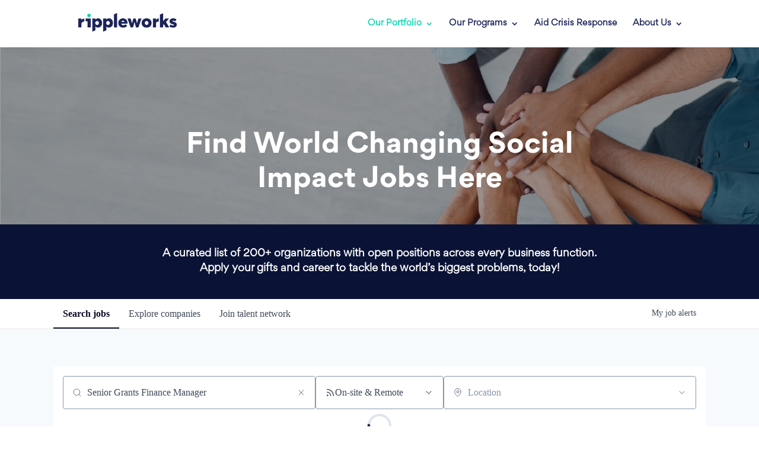

--- FILE ---
content_type: text/html; charset=utf-8
request_url: https://careers.rippleworks.org/jobs?q=Senior%20Grants%20Finance%20Manager
body_size: 23950
content:
<!DOCTYPE html><html lang="en"><head><link rel="shortcut icon" href="https://cdn.filestackcontent.com/MohgFFJMR2qZzEdJWoZT" data-next-head=""/><title data-next-head="">Jobs | RippleWorks Job Board</title><meta name="description" property="og:description" content="Search job openings across the RippleWorks network." data-next-head=""/><meta charSet="utf-8" data-next-head=""/><meta name="viewport" content="initial-scale=1.0, width=device-width" data-next-head=""/><link rel="apple-touch-icon" sizes="180x180" href="https://cdn.filestackcontent.com/MohgFFJMR2qZzEdJWoZT" data-next-head=""/><link rel="icon" type="image/png" sizes="32x32" href="https://cdn.filestackcontent.com/MohgFFJMR2qZzEdJWoZT" data-next-head=""/><link rel="icon" type="image/png" sizes="16x16" href="https://cdn.filestackcontent.com/MohgFFJMR2qZzEdJWoZT" data-next-head=""/><link rel="shortcut icon" href="https://cdn.filestackcontent.com/MohgFFJMR2qZzEdJWoZT" data-next-head=""/><link rel="canonical" href="https://careers.rippleworks.org/jobs" data-next-head=""/><meta name="url" property="og:url" content="https://careers.rippleworks.org" data-next-head=""/><meta name="type" property="og:type" content="website" data-next-head=""/><meta name="title" property="og:title" content="RippleWorks Job Board" data-next-head=""/><meta name="image" property="og:image" content="http://cdn.filepicker.io/api/file/QXiwxnLASo2x4Uvi2SAq" data-next-head=""/><meta name="secure_url" property="og:image:secure_url" content="https://cdn.filepicker.io/api/file/QXiwxnLASo2x4Uvi2SAq" data-next-head=""/><meta name="twitter:card" content="summary_large_image" data-next-head=""/><meta name="twitter:image" content="https://cdn.filepicker.io/api/file/QXiwxnLASo2x4Uvi2SAq" data-next-head=""/><meta name="twitter:title" content="RippleWorks Job Board" data-next-head=""/><meta name="twitter:description" content="Search job openings across the RippleWorks network." data-next-head=""/><meta name="google-site-verification" content="CQNnZQRH0dvJgCqWABp64ULhLI69C53ULhWdJemAW_w" data-next-head=""/><script>!function(){var analytics=window.analytics=window.analytics||[];if(!analytics.initialize)if(analytics.invoked)window.console&&console.error&&console.error("Segment snippet included twice.");else{analytics.invoked=!0;analytics.methods=["trackSubmit","trackClick","trackLink","trackForm","pageview","identify","reset","group","track","ready","alias","debug","page","once","off","on","addSourceMiddleware","addIntegrationMiddleware","setAnonymousId","addDestinationMiddleware"];analytics.factory=function(e){return function(){if(window.analytics.initialized)return window.analytics[e].apply(window.analytics,arguments);var i=Array.prototype.slice.call(arguments);i.unshift(e);analytics.push(i);return analytics}};for(var i=0;i<analytics.methods.length;i++){var key=analytics.methods[i];analytics[key]=analytics.factory(key)}analytics.load=function(key,i){var t=document.createElement("script");t.type="text/javascript";t.async=!0;t.src="https://an.getro.com/analytics.js/v1/" + key + "/analytics.min.js";var n=document.getElementsByTagName("script")[0];n.parentNode.insertBefore(t,n);analytics._loadOptions=i};analytics._writeKey="VKRqdgSBA3lFoZSlbeHbrzqQkLPBcP7W";;analytics.SNIPPET_VERSION="4.16.1";
analytics.load("VKRqdgSBA3lFoZSlbeHbrzqQkLPBcP7W");

}}();</script><link rel="stylesheet" href="https://cdn-customers.getro.com/rippleworks/style.react.css??v=7d49c166ca9f24905f04271c5fbd729797522e47"/><link rel="preload" href="https://cdn.getro.com/assets/_next/static/css/b1414ae24606c043.css" as="style"/><link rel="stylesheet" href="https://cdn.getro.com/assets/_next/static/css/b1414ae24606c043.css" data-n-g=""/><noscript data-n-css=""></noscript><script defer="" nomodule="" src="https://cdn.getro.com/assets/_next/static/chunks/polyfills-42372ed130431b0a.js"></script><script id="jquery" src="https://ajax.googleapis.com/ajax/libs/jquery/3.6.0/jquery.min.js" defer="" data-nscript="beforeInteractive"></script><script src="https://cdn.getro.com/assets/_next/static/chunks/webpack-ab58b860c16628b6.js" defer=""></script><script src="https://cdn.getro.com/assets/_next/static/chunks/framework-a008f048849dfc11.js" defer=""></script><script src="https://cdn.getro.com/assets/_next/static/chunks/main-4151966bb5b4038b.js" defer=""></script><script src="https://cdn.getro.com/assets/_next/static/chunks/pages/_app-52002506ec936253.js" defer=""></script><script src="https://cdn.getro.com/assets/_next/static/chunks/a86620fd-3b4606652f1c2476.js" defer=""></script><script src="https://cdn.getro.com/assets/_next/static/chunks/07c2d338-19ca01e539922f81.js" defer=""></script><script src="https://cdn.getro.com/assets/_next/static/chunks/8230-afd6e299f7a6ae33.js" defer=""></script><script src="https://cdn.getro.com/assets/_next/static/chunks/4000-0acb5a82151cbee6.js" defer=""></script><script src="https://cdn.getro.com/assets/_next/static/chunks/9091-5cd776e8ee5ad3a3.js" defer=""></script><script src="https://cdn.getro.com/assets/_next/static/chunks/1637-66b68fc38bc6d10a.js" defer=""></script><script src="https://cdn.getro.com/assets/_next/static/chunks/3911-bec3a03c755777c4.js" defer=""></script><script src="https://cdn.getro.com/assets/_next/static/chunks/9117-6f216abbf55ba8cd.js" defer=""></script><script src="https://cdn.getro.com/assets/_next/static/chunks/1446-b10012f4e22f3c87.js" defer=""></script><script src="https://cdn.getro.com/assets/_next/static/chunks/5355-7de2c819d8cad6ea.js" defer=""></script><script src="https://cdn.getro.com/assets/_next/static/chunks/9582-aa7f986fdb36f43c.js" defer=""></script><script src="https://cdn.getro.com/assets/_next/static/chunks/7444-5b216bf1b914fcfd.js" defer=""></script><script src="https://cdn.getro.com/assets/_next/static/chunks/5809-2d37fe16713c0c21.js" defer=""></script><script src="https://cdn.getro.com/assets/_next/static/chunks/pages/jobs-67d76221fa675266.js" defer=""></script><script src="https://cdn.getro.com/assets/_next/static/wVUNz74L36J38sTj2A9V4/_buildManifest.js" defer=""></script><script src="https://cdn.getro.com/assets/_next/static/wVUNz74L36J38sTj2A9V4/_ssgManifest.js" defer=""></script><meta name="sentry-trace" content="c1a4f2c03d78bc052916f3abe533c3e2-5fb2cebafe602efe-0"/><meta name="baggage" content="sentry-environment=production,sentry-release=08a5512cff5c0e51019517bf0630219b287ce933,sentry-public_key=99c84790fa184cf49c16c34cd7113f75,sentry-trace_id=c1a4f2c03d78bc052916f3abe533c3e2,sentry-org_id=129958,sentry-sampled=false,sentry-sample_rand=0.14636920828551814,sentry-sample_rate=0.033"/><style data-styled="" data-styled-version="5.3.11">.gVRrUK{box-sizing:border-box;margin:0;min-width:0;font-family:-apple-system,BlinkMacSystemFont,'Segoe UI','Roboto','Oxygen','Ubuntu','Cantarell','Fira Sans','Droid Sans','Helvetica Neue','sans-serif';font-weight:400;font-style:normal;font-size:16px;color:#3F495A;}/*!sc*/
.fyPcag{box-sizing:border-box;margin:0;min-width:0;background-color:#F7FAFC;min-height:100vh;-webkit-flex-direction:column;-ms-flex-direction:column;flex-direction:column;-webkit-align-items:stretch;-webkit-box-align:stretch;-ms-flex-align:stretch;align-items:stretch;}/*!sc*/
.dKubqp{box-sizing:border-box;margin:0;min-width:0;}/*!sc*/
.elbZCm{box-sizing:border-box;margin:0;min-width:0;width:100%;}/*!sc*/
.dFKghv{box-sizing:border-box;margin:0;min-width:0;box-shadow:0 1px 0 0 #e5e5e5;-webkit-flex-direction:row;-ms-flex-direction:row;flex-direction:row;width:100%;background-color:#ffffff;}/*!sc*/
.byBMUo{box-sizing:border-box;margin:0;min-width:0;max-width:100%;width:100%;margin-left:auto;margin-right:auto;}/*!sc*/
@media screen and (min-width:40em){.byBMUo{width:100%;}}/*!sc*/
@media screen and (min-width:65em){.byBMUo{width:1100px;}}/*!sc*/
.hQFgTu{box-sizing:border-box;margin:0;min-width:0;color:#4900FF;position:relative;-webkit-text-decoration:none;text-decoration:none;-webkit-transition:all ease 0.3s;transition:all ease 0.3s;text-transform:capitalize;-webkit-order:0;-ms-flex-order:0;order:0;padding-left:16px;padding-right:16px;padding-top:16px;padding-bottom:16px;font-size:16px;color:#3F495A;display:-webkit-box;display:-webkit-flex;display:-ms-flexbox;display:flex;-webkit-align-items:baseline;-webkit-box-align:baseline;-ms-flex-align:baseline;align-items:baseline;}/*!sc*/
@media screen and (min-width:40em){.hQFgTu{text-transform:capitalize;}}/*!sc*/
@media screen and (min-width:65em){.hQFgTu{text-transform:unset;}}/*!sc*/
.hQFgTu span{display:none;}/*!sc*/
.hQFgTu::after{content:'';position:absolute;left:0;right:0;bottom:0;height:0.125rem;background-color:#4900FF;opacity:0;-webkit-transition:opacity 0.3s;transition:opacity 0.3s;}/*!sc*/
.hQFgTu:hover{color:#3F495A;}/*!sc*/
.hQFgTu:active{background-color:#F7FAFC;-webkit-transform:scale(.94);-ms-transform:scale(.94);transform:scale(.94);}/*!sc*/
.hQFgTu.active{font-weight:600;color:#090925;}/*!sc*/
.hQFgTu.active::after{opacity:1;}/*!sc*/
@media screen and (min-width:40em){.hQFgTu{padding-left:16px;padding-right:16px;}}/*!sc*/
.ekJmTQ{box-sizing:border-box;margin:0;min-width:0;display:none;}/*!sc*/
@media screen and (min-width:40em){.ekJmTQ{display:none;}}/*!sc*/
@media screen and (min-width:65em){.ekJmTQ{display:inline-block;}}/*!sc*/
.cyRTWj{box-sizing:border-box;margin:0;min-width:0;color:#4900FF;position:relative;-webkit-text-decoration:none;text-decoration:none;-webkit-transition:all ease 0.3s;transition:all ease 0.3s;text-transform:capitalize;-webkit-order:1;-ms-flex-order:1;order:1;padding-left:16px;padding-right:16px;padding-top:16px;padding-bottom:16px;font-size:16px;color:#3F495A;display:-webkit-box;display:-webkit-flex;display:-ms-flexbox;display:flex;-webkit-align-items:baseline;-webkit-box-align:baseline;-ms-flex-align:baseline;align-items:baseline;}/*!sc*/
@media screen and (min-width:40em){.cyRTWj{text-transform:capitalize;}}/*!sc*/
@media screen and (min-width:65em){.cyRTWj{text-transform:unset;}}/*!sc*/
.cyRTWj span{display:none;}/*!sc*/
.cyRTWj::after{content:'';position:absolute;left:0;right:0;bottom:0;height:0.125rem;background-color:#4900FF;opacity:0;-webkit-transition:opacity 0.3s;transition:opacity 0.3s;}/*!sc*/
.cyRTWj:hover{color:#3F495A;}/*!sc*/
.cyRTWj:active{background-color:#F7FAFC;-webkit-transform:scale(.94);-ms-transform:scale(.94);transform:scale(.94);}/*!sc*/
.cyRTWj.active{font-weight:600;color:#090925;}/*!sc*/
.cyRTWj.active::after{opacity:1;}/*!sc*/
@media screen and (min-width:40em){.cyRTWj{padding-left:16px;padding-right:16px;}}/*!sc*/
.kPzaxb{box-sizing:border-box;margin:0;min-width:0;color:#4900FF;position:relative;-webkit-text-decoration:none;text-decoration:none;-webkit-transition:all ease 0.3s;transition:all ease 0.3s;text-transform:unset;-webkit-order:2;-ms-flex-order:2;order:2;padding-left:16px;padding-right:16px;padding-top:16px;padding-bottom:16px;font-size:16px;color:#3F495A;display:-webkit-box;display:-webkit-flex;display:-ms-flexbox;display:flex;-webkit-align-items:center;-webkit-box-align:center;-ms-flex-align:center;align-items:center;}/*!sc*/
.kPzaxb span{display:none;}/*!sc*/
.kPzaxb::after{content:'';position:absolute;left:0;right:0;bottom:0;height:0.125rem;background-color:#4900FF;opacity:0;-webkit-transition:opacity 0.3s;transition:opacity 0.3s;}/*!sc*/
.kPzaxb:hover{color:#3F495A;}/*!sc*/
.kPzaxb:active{background-color:#F7FAFC;-webkit-transform:scale(.94);-ms-transform:scale(.94);transform:scale(.94);}/*!sc*/
.kPzaxb.active{font-weight:600;color:#090925;}/*!sc*/
.kPzaxb.active::after{opacity:1;}/*!sc*/
@media screen and (min-width:40em){.kPzaxb{padding-left:16px;padding-right:16px;}}/*!sc*/
.jQZwAb{box-sizing:border-box;margin:0;min-width:0;display:inline-block;}/*!sc*/
@media screen and (min-width:40em){.jQZwAb{display:inline-block;}}/*!sc*/
@media screen and (min-width:65em){.jQZwAb{display:none;}}/*!sc*/
.ioCEHO{box-sizing:border-box;margin:0;min-width:0;margin-left:auto;margin-right:16px;text-align:left;-webkit-flex-direction:column;-ms-flex-direction:column;flex-direction:column;-webkit-order:9999;-ms-flex-order:9999;order:9999;}/*!sc*/
@media screen and (min-width:40em){.ioCEHO{margin-right:16px;}}/*!sc*/
@media screen and (min-width:65em){.ioCEHO{margin-right:0;}}/*!sc*/
.iJaGyT{box-sizing:border-box;margin:0;min-width:0;position:relative;cursor:pointer;-webkit-transition:all ease 0.3s;transition:all ease 0.3s;border-radius:4px;font-size:16px;font-weight:500;display:-webkit-box;display:-webkit-flex;display:-ms-flexbox;display:flex;-webkit-tap-highlight-color:transparent;-webkit-align-items:center;-webkit-box-align:center;-ms-flex-align:center;align-items:center;font-family:-apple-system,BlinkMacSystemFont,'Segoe UI','Roboto','Oxygen','Ubuntu','Cantarell','Fira Sans','Droid Sans','Helvetica Neue','sans-serif';color:#3F495A;background-color:#FFFFFF;border-style:solid;border-color:#A3B1C2;border-width:1px;border:none;border-color:transparent;width:small;height:small;margin-top:8px;padding:8px 16px;padding-right:0;-webkit-align-self:center;-ms-flex-item-align:center;align-self:center;font-size:14px;}/*!sc*/
.iJaGyT:active{-webkit-transform:scale(.94);-ms-transform:scale(.94);transform:scale(.94);box-shadow:inset 0px 1.875px 1.875px rgba(0,0,0,0.12);}/*!sc*/
.iJaGyT:disabled{color:#A3B1C2;}/*!sc*/
.iJaGyT:hover{background-color:#F7FAFC;}/*!sc*/
.iJaGyT [role="progressbar"] > div > div{border-color:rgba(63,73,90,0.2);border-top-color:#090925;}/*!sc*/
@media screen and (min-width:40em){.iJaGyT{border-color:#A3B1C2;}}/*!sc*/
@media screen and (min-width:40em){.iJaGyT{padding-right:16px;}}/*!sc*/
.jUfIjB{box-sizing:border-box;margin:0;min-width:0;display:none;}/*!sc*/
@media screen and (min-width:40em){.jUfIjB{display:block;}}/*!sc*/
.iqghoL{box-sizing:border-box;margin:0;min-width:0;margin-left:auto !important;margin-right:auto !important;box-sizing:border-box;max-width:100%;position:static;z-index:1;margin-left:auto;margin-right:auto;width:100%;padding-top:0;padding-left:16px;padding-right:16px;padding-bottom:64px;}/*!sc*/
@media screen and (min-width:40em){.iqghoL{width:100%;}}/*!sc*/
@media screen and (min-width:65em){.iqghoL{width:1132px;}}/*!sc*/
.bkhDTe{box-sizing:border-box;margin:0;min-width:0;margin-top:64px;margin-bottom:32px;}/*!sc*/
.dOjeRb{box-sizing:border-box;margin:0;min-width:0;padding-left:16px;padding-right:16px;padding-top:8px;padding-bottom:8px;background:white;border:none;box-shadow:0px 1px 0px 0px rgba(0,0,0,0.06);border-radius:4px;padding:16px;margin-top:0px;margin-bottom:0px;}/*!sc*/
.dPOMYt{box-sizing:border-box;margin:0;min-width:0;position:relative;-webkit-flex-direction:column;-ms-flex-direction:column;flex-direction:column;}/*!sc*/
.eafdQG{box-sizing:border-box;margin:0;min-width:0;gap:8px;position:relative;-webkit-flex-direction:column;-ms-flex-direction:column;flex-direction:column;padding-bottom:8px;-webkit-align-items:flex-start;-webkit-box-align:flex-start;-ms-flex-align:flex-start;align-items:flex-start;}/*!sc*/
@media screen and (min-width:40em){.eafdQG{-webkit-flex-direction:column;-ms-flex-direction:column;flex-direction:column;}}/*!sc*/
@media screen and (min-width:65em){.eafdQG{-webkit-flex-direction:row;-ms-flex-direction:row;flex-direction:row;}}/*!sc*/
.dtqdsu{box-sizing:border-box;margin:0;min-width:0;-webkit-align-items:center;-webkit-box-align:center;-ms-flex-align:center;align-items:center;width:100%;position:relative;}/*!sc*/
.hNsqQD{box-sizing:border-box;margin:0;min-width:0;-webkit-align-self:center;-ms-flex-item-align:center;align-self:center;-webkit-flex-shrink:0;-ms-flex-negative:0;flex-shrink:0;stroke:currentColor;position:absolute;left:16px;color:#67738B;height:16px;width:16px;}/*!sc*/
.jPrzrh{box-sizing:border-box;margin:0;min-width:0;display:block;width:100%;padding:8px;-webkit-appearance:none;-moz-appearance:none;appearance:none;font-size:inherit;line-height:inherit;border:1px solid;border-radius:4px;color:inherit;background-color:transparent;border-color:#8797AB;font-size:16px;-webkit-transition:all .3s;transition:all .3s;color:#3F495A;background-color:#FFFFFF;border-color:#8797AB !important;padding-left:40px;padding-right:12px;padding-top:8px;padding-bottom:8px;font-size:16px;line-height:22px;height:40px;font-family:inherit!important;border-radius:4px;border:1px solid;height:56px;}/*!sc*/
.jPrzrh:disabled{background-color:#EDF2F7;color:#67738B;border-color:#DEE4ED;opacity:1;}/*!sc*/
.jPrzrh::-webkit-input-placeholder{color:#8797AB;}/*!sc*/
.jPrzrh::-moz-placeholder{color:#8797AB;}/*!sc*/
.jPrzrh:-ms-input-placeholder{color:#8797AB;}/*!sc*/
.jPrzrh::placeholder{color:#8797AB;}/*!sc*/
.jPrzrh:focus{outline:none !important;border-color:#3F495A;}/*!sc*/
.jPrzrh::-webkit-input-placeholder{color:#8797AB;font-size:16px;}/*!sc*/
.jPrzrh::-moz-placeholder{color:#8797AB;font-size:16px;}/*!sc*/
.jPrzrh:-ms-input-placeholder{color:#8797AB;font-size:16px;}/*!sc*/
.jPrzrh::placeholder{color:#8797AB;font-size:16px;}/*!sc*/
.gaTgQg{box-sizing:border-box;margin:0;min-width:0;stroke:#67738B;background:transparent;position:absolute;right:16px;cursor:pointer;display:-webkit-box;display:-webkit-flex;display:-ms-flexbox;display:flex;-webkit-align-items:center;-webkit-box-align:center;-ms-flex-align:center;align-items:center;color:#67738B;}/*!sc*/
.fhUgHl{box-sizing:border-box;margin:0;min-width:0;-webkit-align-self:center;-ms-flex-item-align:center;align-self:center;-webkit-flex-shrink:0;-ms-flex-negative:0;flex-shrink:0;stroke:currentColor;color:#67738B;width:1em;height:1em;}/*!sc*/
.gpYOrq{box-sizing:border-box;margin:0;min-width:0;width:100%;max-width:100%;position:relative;}/*!sc*/
@media screen and (min-width:40em){.gpYOrq{max-width:100%;}}/*!sc*/
@media screen and (min-width:65em){.gpYOrq{max-width:216px;}}/*!sc*/
.ifTlGn{box-sizing:border-box;margin:0;min-width:0;border:1px solid;border-color:#8797AB;border-radius:4px;height:56px;width:100%;color:#3F495A;font-size:16px;line-height:24px;-webkit-box-pack:justify;-webkit-justify-content:space-between;-ms-flex-pack:justify;justify-content:space-between;-webkit-align-items:center;-webkit-box-align:center;-ms-flex-align:center;align-items:center;padding:12px 16px;cursor:pointer;}/*!sc*/
.hMzqbi{box-sizing:border-box;margin:0;min-width:0;-webkit-box-pack:justify;-webkit-justify-content:space-between;-ms-flex-pack:justify;justify-content:space-between;-webkit-align-items:center;-webkit-box-align:center;-ms-flex-align:center;align-items:center;gap:8px;}/*!sc*/
.gKbVEE{box-sizing:border-box;margin:0;min-width:0;width:16px;height:16px;}/*!sc*/
.hOzwRQ{box-sizing:border-box;margin:0;min-width:0;color:#67738B;width:16px;height:16px;}/*!sc*/
.bQTaFj{box-sizing:border-box;margin:0;min-width:0;position:relative;width:100%;}/*!sc*/
.bQTaFj svg{margin-left:0px;}/*!sc*/
.CPtuy{box-sizing:border-box;margin:0;min-width:0;display:block;width:100%;padding:8px;-webkit-appearance:none;-moz-appearance:none;appearance:none;font-size:inherit;line-height:inherit;border:1px solid;border-radius:4px;color:inherit;background-color:transparent;border-color:#8797AB;font-size:16px;-webkit-transition:all .3s;transition:all .3s;color:#3F495A;background-color:#FFFFFF;border-color:#8797AB !important;padding-left:40px;padding-right:12px;padding-top:8px;padding-bottom:8px;font-size:16px;line-height:22px;height:40px;font-family:inherit!important;border-radius:4px;border:1px solid;-webkit-transition:none;transition:none;text-transform:none;height:56px;}/*!sc*/
.CPtuy:disabled{background-color:#EDF2F7;color:#67738B;border-color:#DEE4ED;opacity:1;}/*!sc*/
.CPtuy::-webkit-input-placeholder{color:#8797AB;}/*!sc*/
.CPtuy::-moz-placeholder{color:#8797AB;}/*!sc*/
.CPtuy:-ms-input-placeholder{color:#8797AB;}/*!sc*/
.CPtuy::placeholder{color:#8797AB;}/*!sc*/
.CPtuy:focus{outline:none !important;border-color:#3F495A;}/*!sc*/
.CPtuy::-webkit-input-placeholder{color:#8797AB;font-size:16px;}/*!sc*/
.CPtuy::-moz-placeholder{color:#8797AB;font-size:16px;}/*!sc*/
.CPtuy:-ms-input-placeholder{color:#8797AB;font-size:16px;}/*!sc*/
.CPtuy::placeholder{color:#8797AB;font-size:16px;}/*!sc*/
.ePOtqE{box-sizing:border-box;margin:0;min-width:0;gap:24px;-webkit-flex-direction:column;-ms-flex-direction:column;flex-direction:column;}/*!sc*/
@media screen and (min-width:40em){.ePOtqE{gap:8px;-webkit-flex-direction:row;-ms-flex-direction:row;flex-direction:row;}}/*!sc*/
.imIhDR{box-sizing:border-box;margin:0;min-width:0;gap:0px;width:100%;}/*!sc*/
@media screen and (min-width:40em){.imIhDR{gap:0px;}}/*!sc*/
@media screen and (min-width:65em){.imIhDR{gap:8px;}}/*!sc*/
@media screen and (min-width:40em){.imIhDR{width:50%;}}/*!sc*/
@media screen and (min-width:65em){.imIhDR{width:100%;}}/*!sc*/
.hBsjQI{box-sizing:border-box;margin:0;min-width:0;overflow:hidden;z-index:1;max-width:850px;}/*!sc*/
.kDugEE{box-sizing:border-box;margin:0;min-width:0;display:none;gap:8px;-webkit-flex-wrap:wrap;-ms-flex-wrap:wrap;flex-wrap:wrap;height:34px;overflow:hidden;}/*!sc*/
@media screen and (min-width:40em){.kDugEE{display:none;}}/*!sc*/
@media screen and (min-width:65em){.kDugEE{display:-webkit-box;display:-webkit-flex;display:-ms-flexbox;display:flex;}}/*!sc*/
.kDugEE button{padding:0px;}/*!sc*/
.cYZSww{box-sizing:border-box;margin:0;min-width:0;box-sizing:border-box;-webkit-order:3;-ms-flex-order:3;order:3;}/*!sc*/
.gEjMnB{box-sizing:border-box;margin:0;min-width:0;z-index:999;border:1px solid;border-radius:4px;-webkit-align-items:left;-webkit-box-align:left;-ms-flex-align:left;align-items:left;width:100%;padding:4px 16px;-webkit-box-pack:justify;-webkit-justify-content:space-between;-ms-flex-pack:justify;justify-content:space-between;gap:4px;border-color:#DEE4ED;height:32px;position:relative;cursor:pointer;}/*!sc*/
@media screen and (min-width:40em){.gEjMnB{-webkit-align-items:center;-webkit-box-align:center;-ms-flex-align:center;align-items:center;width:auto;}}/*!sc*/
.bTFOLE{box-sizing:border-box;margin:0;min-width:0;font-size:14px;font-weight:500;line-height:24px;color:#3F495A;}/*!sc*/
.jKkGwI{box-sizing:border-box;margin:0;min-width:0;-webkit-align-self:center;-ms-flex-item-align:center;align-self:center;-webkit-flex-shrink:0;-ms-flex-negative:0;flex-shrink:0;color:#3F495A;width:16px;height:16px;}/*!sc*/
.jKkGwI stroke{main:#3F495A;dark:#090925;subtle:#67738B;placeholder:#8797AB;link:#3F495A;link-accent:#4900FF;error:#D90218;}/*!sc*/
.iKBhxn{box-sizing:border-box;margin:0;min-width:0;box-sizing:border-box;-webkit-order:4;-ms-flex-order:4;order:4;}/*!sc*/
.bmrzoG{box-sizing:border-box;margin:0;min-width:0;box-sizing:border-box;-webkit-order:5;-ms-flex-order:5;order:5;}/*!sc*/
.disCzZ{box-sizing:border-box;margin:0;min-width:0;padding-top:8px;-webkit-box-pack:end;-webkit-justify-content:flex-end;-ms-flex-pack:end;justify-content:flex-end;}/*!sc*/
.cMUIwX{box-sizing:border-box;margin:0;min-width:0;color:#4900FF;position:relative;text-align:right;-webkit-text-decoration:none;text-decoration:none;color:#67738B !important;font-size:12px;}/*!sc*/
.cMUIwX:hover{color:#3F495A !important;-webkit-text-decoration:underline;text-decoration:underline;}/*!sc*/
.gzvRyC{box-sizing:border-box;margin:0;min-width:0;-webkit-flex-direction:column;-ms-flex-direction:column;flex-direction:column;padding-bottom:32px;}/*!sc*/
.jVkuIv{box-sizing:border-box;margin:0;min-width:0;padding-bottom:8px;}/*!sc*/
.eeJJhv{box-sizing:border-box;margin:0;min-width:0;padding-left:5px;padding-right:5px;font-size:14px;margin-right:8px;}/*!sc*/
.jnWDSA{box-sizing:border-box;margin:0;min-width:0;-webkit-flex-direction:row;-ms-flex-direction:row;flex-direction:row;-webkit-box-pack:start;-webkit-justify-content:flex-start;-ms-flex-pack:start;justify-content:flex-start;}/*!sc*/
.jBIkRB{box-sizing:border-box;margin:0;min-width:0;height:24px;display:-webkit-box;display:-webkit-flex;display:-ms-flexbox;display:flex;-webkit-align-items:center;-webkit-box-align:center;-ms-flex-align:center;align-items:center;-webkit-box-flex:2;-webkit-flex-grow:2;-ms-flex-positive:2;flex-grow:2;}/*!sc*/
@media screen and (min-width:40em){.jBIkRB{-webkit-box-flex:unset;-webkit-flex-grow:unset;-ms-flex-positive:unset;flex-grow:unset;}}/*!sc*/
.lnfrVq{box-sizing:border-box;margin:0;min-width:0;color:#3F495A;}/*!sc*/
.dYQMIk{box-sizing:border-box;margin:0;min-width:0;margin:0;padding-top:4px;-webkit-flex-direction:column;-ms-flex-direction:column;flex-direction:column;}/*!sc*/
.hHlBPa{box-sizing:border-box;margin:0;min-width:0;padding-left:5px;padding-right:5px;}/*!sc*/
.bQOKkJ{box-sizing:border-box;margin:0;min-width:0;border-radius:4px;box-shadow:none;padding:32px;background-color:#FFFFFF;margin-left:1px;margin-right:1px;padding-left:16px;padding-right:16px;padding-top:8px;padding-bottom:8px;background:white;border-style:solid;border-color:#DEE4ED;border-width:1px;-webkit-transition:all ease .3s;transition:all ease .3s;position:relative;border:none;margin-top:2px;margin-bottom:2px;box-shadow:0px 1px 0px 0px rgba(0,0,0,0.06);border-radius:4px;border-left-color:unset;border-left-width:unset;border-left-style:unset;border-bottom-width:0;z-index:1;padding:8px;}/*!sc*/
@media screen and (min-width:40em){.bQOKkJ{margin-top:8px;margin-bottom:8px;}}/*!sc*/
.bQOKkJ.discarded{box-shadow:none;cursor:default;}/*!sc*/
.bQOKkJ:hover{box-shadow:0px 1px 2px 0px rgba(27,36,50,0.04),0px 1px 16px 0px rgba(27,36,50,0.06);z-index:2;cursor:pointer;}/*!sc*/
.bQOKkJ:hover .hover-active{opacity:0.5;}/*!sc*/
.bQOKkJ:not(:last-child){margin-bottom:8px;}/*!sc*/
@media screen and (min-width:40em){.bQOKkJ{padding:16px;}}/*!sc*/
.fTdfXY{box-sizing:border-box;margin:0;min-width:0;-webkit-transition:all ease .3s;transition:all ease .3s;opacity:1;width:100%;}/*!sc*/
.keQdb{box-sizing:border-box;margin:0;min-width:0;height:40px;width:40px;margin-right:8px;}/*!sc*/
@media screen and (min-width:40em){.keQdb{height:72px;}}/*!sc*/
@media screen and (min-width:40em){.keQdb{width:72px;}}/*!sc*/
.gNMeSM{box-sizing:border-box;margin:0;min-width:0;-webkit-appearance:none;-moz-appearance:none;appearance:none;display:inline-block;text-align:center;line-height:inherit;-webkit-text-decoration:none;text-decoration:none;font-size:inherit;padding-left:16px;padding-right:16px;padding-top:8px;padding-bottom:8px;color:#ffffff;background-color:#4900FF;border:none;border-radius:4px;padding-left:8px;padding-right:8px;font-size:16px;position:relative;z-index:2;cursor:pointer;-webkit-transition:all ease 0.3s;transition:all ease 0.3s;border-radius:4px;font-weight:500;display:-webkit-box;display:-webkit-flex;display:-ms-flexbox;display:flex;-webkit-tap-highlight-color:transparent;-webkit-align-items:center;-webkit-box-align:center;-ms-flex-align:center;align-items:center;font-family:-apple-system,BlinkMacSystemFont,'Segoe UI','Roboto','Oxygen','Ubuntu','Cantarell','Fira Sans','Droid Sans','Helvetica Neue','sans-serif';color:#3F495A;background-color:transparent;border-style:solid;border-color:#A3B1C2;border-width:1px;border:none;-webkit-box-pack:unset;-webkit-justify-content:unset;-ms-flex-pack:unset;justify-content:unset;-webkit-text-decoration:none;text-decoration:none;white-space:nowrap;margin-right:16px;padding:0;height:100%;margin:0;}/*!sc*/
.gNMeSM:active{-webkit-transform:scale(.94);-ms-transform:scale(.94);transform:scale(.94);box-shadow:inset 0px 1.875px 1.875px rgba(0,0,0,0.12);}/*!sc*/
.gNMeSM:disabled{color:#A3B1C2;}/*!sc*/
.gNMeSM:hover{-webkit-text-decoration:underline;text-decoration:underline;}/*!sc*/
.gNMeSM [role="progressbar"] > div > div{border-color:rgba(63,73,90,0.2);border-top-color:#090925;}/*!sc*/
.hA-DOfg{box-sizing:border-box;margin:0;min-width:0;position:relative;font-weight:500;color:#3F495A;height:100%;width:100%;border-radius:4px;-webkit-align-items:flex-start;-webkit-box-align:flex-start;-ms-flex-align:flex-start;align-items:flex-start;}/*!sc*/
.YUNNQ{box-sizing:border-box;margin:0;min-width:0;border-radius:4px;overflow:hidden;object-fit:contain;width:100%;height:100%;border-radius:4px;overflow:hidden;object-fit:contain;width:100%;height:100%;width:72px;height:72px;}/*!sc*/
.iyCkWY{box-sizing:border-box;margin:0;min-width:0;width:50%;padding-left:8px;padding-right:8px;-webkit-flex-direction:column;-ms-flex-direction:column;flex-direction:column;-webkit-flex:1 1 auto;-ms-flex:1 1 auto;flex:1 1 auto;}/*!sc*/
.fQRiYO{box-sizing:border-box;margin:0;min-width:0;margin-bottom:4px;font-size:16px;width:100%;}/*!sc*/
@media screen and (min-width:40em){.fQRiYO{font-size:18px;}}/*!sc*/
.ckqWSn{box-sizing:border-box;margin:0;min-width:0;padding-left:8px;padding-right:8px;font-size:16px;position:relative;z-index:2;cursor:pointer;-webkit-transition:all ease 0.3s;transition:all ease 0.3s;border-radius:4px;font-weight:500;display:-webkit-box;display:-webkit-flex;display:-ms-flexbox;display:flex;-webkit-tap-highlight-color:transparent;-webkit-align-items:center;-webkit-box-align:center;-ms-flex-align:center;align-items:center;font-family:-apple-system,BlinkMacSystemFont,'Segoe UI','Roboto','Oxygen','Ubuntu','Cantarell','Fira Sans','Droid Sans','Helvetica Neue','sans-serif';color:#3F495A;background-color:transparent;border-style:solid;border-color:#A3B1C2;border-width:1px;border:none;-webkit-box-pack:unset;-webkit-justify-content:unset;-ms-flex-pack:unset;justify-content:unset;-webkit-text-decoration:none;text-decoration:none;white-space:nowrap;margin-right:16px;padding:0;max-width:100%;white-space:break-spaces;display:inline-block;}/*!sc*/
.ckqWSn:active{-webkit-transform:scale(.94);-ms-transform:scale(.94);transform:scale(.94);box-shadow:inset 0px 1.875px 1.875px rgba(0,0,0,0.12);}/*!sc*/
.ckqWSn:disabled{color:#A3B1C2;}/*!sc*/
.ckqWSn:hover{-webkit-text-decoration:underline;text-decoration:underline;}/*!sc*/
.ckqWSn [role="progressbar"] > div > div{border-color:rgba(63,73,90,0.2);border-top-color:#090925;}/*!sc*/
.iPxVlv{box-sizing:border-box;margin:0;min-width:0;-webkit-flex-direction:column-reverse;-ms-flex-direction:column-reverse;flex-direction:column-reverse;-webkit-align-items:baseline;-webkit-box-align:baseline;-ms-flex-align:baseline;align-items:baseline;}/*!sc*/
@media screen and (min-width:40em){.iPxVlv{-webkit-flex-direction:row;-ms-flex-direction:row;flex-direction:row;}}/*!sc*/
.kdTElY{box-sizing:border-box;margin:0;min-width:0;white-space:break-spaces;overflow:hidden;text-overflow:ellipsis;font-size:16px;color:#090925;font-weight:500;}/*!sc*/
@media screen and (min-width:40em){.kdTElY{font-size:18px;}}/*!sc*/
.cWqJGK{box-sizing:border-box;margin:0;min-width:0;-webkit-appearance:none;-moz-appearance:none;appearance:none;display:inline-block;text-align:center;line-height:inherit;-webkit-text-decoration:none;text-decoration:none;font-size:inherit;padding-left:16px;padding-right:16px;padding-top:8px;padding-bottom:8px;color:#ffffff;background-color:#4900FF;border:none;border-radius:4px;padding-left:8px;padding-right:8px;font-size:16px;position:relative;z-index:2;cursor:pointer;-webkit-transition:all ease 0.3s;transition:all ease 0.3s;border-radius:4px;font-weight:500;display:-webkit-box;display:-webkit-flex;display:-ms-flexbox;display:flex;-webkit-tap-highlight-color:transparent;-webkit-align-items:center;-webkit-box-align:center;-ms-flex-align:center;align-items:center;font-family:-apple-system,BlinkMacSystemFont,'Segoe UI','Roboto','Oxygen','Ubuntu','Cantarell','Fira Sans','Droid Sans','Helvetica Neue','sans-serif';color:#3F495A;background-color:transparent;border-style:solid;border-color:#A3B1C2;border-width:1px;border:none;-webkit-box-pack:unset;-webkit-justify-content:unset;-ms-flex-pack:unset;justify-content:unset;-webkit-text-decoration:none;text-decoration:none;white-space:nowrap;margin-right:16px;padding:0;white-space:break-spaces;text-align:left;font-size:14px;margin-bottom:8px;display:inline-block;}/*!sc*/
.cWqJGK:active{-webkit-transform:scale(.94);-ms-transform:scale(.94);transform:scale(.94);box-shadow:inset 0px 1.875px 1.875px rgba(0,0,0,0.12);}/*!sc*/
.cWqJGK:disabled{color:#A3B1C2;}/*!sc*/
.cWqJGK:hover{-webkit-text-decoration:underline;text-decoration:underline;}/*!sc*/
.cWqJGK [role="progressbar"] > div > div{border-color:rgba(63,73,90,0.2);border-top-color:#090925;}/*!sc*/
@media screen and (min-width:40em){.cWqJGK{font-size:16px;}}/*!sc*/
.iJFUtG{box-sizing:border-box;margin:0;min-width:0;gap:16px;-webkit-flex-wrap:wrap;-ms-flex-wrap:wrap;flex-wrap:wrap;}/*!sc*/
.dlgpap{box-sizing:border-box;margin:0;min-width:0;-webkit-align-items:flex-start;-webkit-box-align:flex-start;-ms-flex-align:flex-start;align-items:flex-start;color:#8797AB;}/*!sc*/
.flyIlk{box-sizing:border-box;margin:0;min-width:0;height:16px;width:16px;}/*!sc*/
.gRUtHQ{box-sizing:border-box;margin:0;min-width:0;font-size:14px;color:#3F495A;margin-left:4px;}/*!sc*/
.hYaoSM{box-sizing:border-box;margin:0;min-width:0;text-transform:capitalize;}/*!sc*/
.ejsdCL{box-sizing:border-box;margin:0;min-width:0;gap:4px;-webkit-align-items:center;-webkit-box-align:center;-ms-flex-align:center;align-items:center;color:#8797AB;}/*!sc*/
.gKGDpF{box-sizing:border-box;margin:0;min-width:0;font-size:14px;color:#3F495A;}/*!sc*/
.iTmkZA{box-sizing:border-box;margin:0;min-width:0;margin-top:8px;row-gap:4px;-webkit-column-gap:4px;column-gap:4px;-webkit-flex-wrap:wrap;-ms-flex-wrap:wrap;flex-wrap:wrap;}/*!sc*/
.iTmkZA > div{margin-right:0;}/*!sc*/
.iWmnaN{box-sizing:border-box;margin:0;min-width:0;overflow:hidden;height:0;width:0;-webkit-align-self:center;-ms-flex-item-align:center;align-self:center;padding-left:0;padding-right:0;-webkit-align-items:center;-webkit-box-align:center;-ms-flex-align:center;align-items:center;}/*!sc*/
@media screen and (min-width:40em){.iWmnaN{height:0;width:0;padding-left:0;padding-right:0;}}/*!sc*/
@media screen and (min-width:65em){.iWmnaN{height:unset;width:unset;padding-left:8px;padding-right:8px;}}/*!sc*/
.bIwKas{box-sizing:border-box;margin:0;min-width:0;cursor:pointer;position:relative;-webkit-transition:unset;transition:unset;border-radius:4px;font-size:16px;font-weight:500;display:-webkit-box;display:-webkit-flex;display:-ms-flexbox;display:flex;-webkit-tap-highlight-color:transparent;-webkit-align-items:center;-webkit-box-align:center;-ms-flex-align:center;align-items:center;font-family:-apple-system,BlinkMacSystemFont,'Segoe UI','Roboto','Oxygen','Ubuntu','Cantarell','Fira Sans','Droid Sans','Helvetica Neue','sans-serif';color:#4900FF;background-color:#ffffff;border-style:solid;border-color:#4900FF;border-width:1px;box-shadow:none;padding-left:16px;padding-right:16px;-webkit-text-decoration:none;text-decoration:none;padding-top:8px;padding-bottom:8px;border:none;z-index:1;position:static;background-color:#ffffff;color:#4900FF;width:100%;font-size:14px;}/*!sc*/
.bIwKas:active{-webkit-transform:scale(.94);-ms-transform:scale(.94);transform:scale(.94);box-shadow:inset 0px 1.875px 1.875px rgba(0,0,0,0.12);}/*!sc*/
.bIwKas:disabled{color:#8A75F0;}/*!sc*/
.bIwKas:disabled:not(.ladda-button){background-color:#F7FAFC;}/*!sc*/
.bIwKas:hover{background-color:#ffffff;}/*!sc*/
.bIwKas [role="progressbar"] > div > div{border-color:rgba(63,73,90,0.2);border-top-color:#090925;}/*!sc*/
.bIwKas.ladda-button [role="progressbar"] > div > div{border-color:rgba(109,51,255,0.15);border-top-color:#6D33FF;}/*!sc*/
.bIwKas:after{content:'';position:absolute;left:0;top:0;right:0;bottom:0;}/*!sc*/
.bIwKas:hover{background-color:#ffffff;}/*!sc*/
.bIwKas:active{-webkit-transform:none;-ms-transform:none;transform:none;}/*!sc*/
.krytts{box-sizing:border-box;margin:0;min-width:0;position:absolute;width:1px;height:1px;padding:0;margin:-1px;overflow:hidden;-webkit-clip:rect(,0,0,0,0);clip:rect(,0,0,0,0);white-space:nowrap;border:none;}/*!sc*/
.jINRRc{box-sizing:border-box;margin:0;min-width:0;-webkit-align-self:center;-ms-flex-item-align:center;align-self:center;-webkit-flex-shrink:0;-ms-flex-negative:0;flex-shrink:0;height:16px;width:16px;margin-top:4px;margin-left:4px;}/*!sc*/
.eVOJZw{box-sizing:border-box;margin:0;min-width:0;border-radius:4px;box-shadow:none;padding:32px;background-color:#FFFFFF;margin-left:1px;margin-right:1px;padding-left:16px;padding-right:16px;padding-top:8px;padding-bottom:8px;background:white;border-style:solid;border-color:#DEE4ED;border-width:1px;-webkit-transition:all ease .3s;transition:all ease .3s;position:relative;border:none;margin-top:2px;margin-bottom:2px;box-shadow:0px 1px 0px 0px rgba(0,0,0,0.06);border-radius:4px;border-left-color:unset;border-left-width:unset;border-left-style:unset;border-bottom-width:1px;z-index:1;padding:8px;}/*!sc*/
@media screen and (min-width:40em){.eVOJZw{margin-top:8px;margin-bottom:8px;}}/*!sc*/
.eVOJZw.discarded{box-shadow:none;cursor:default;}/*!sc*/
.eVOJZw:hover{box-shadow:0px 1px 2px 0px rgba(27,36,50,0.04),0px 1px 16px 0px rgba(27,36,50,0.06);z-index:2;cursor:pointer;}/*!sc*/
.eVOJZw:hover .hover-active{opacity:0.5;}/*!sc*/
.eVOJZw:not(:last-child){margin-bottom:8px;}/*!sc*/
@media screen and (min-width:40em){.eVOJZw{padding:16px;}}/*!sc*/
.fIUOoG{box-sizing:border-box;margin:0;min-width:0;justify-self:flex-end;margin-top:auto;-webkit-flex-direction:row;-ms-flex-direction:row;flex-direction:row;width:100%;background-color:transparent;padding-top:32px;padding-bottom:32px;}/*!sc*/
.Jizzq{box-sizing:border-box;margin:0;min-width:0;width:100%;margin-left:auto;margin-right:auto;-webkit-flex-direction:column;-ms-flex-direction:column;flex-direction:column;text-align:center;}/*!sc*/
@media screen and (min-width:40em){.Jizzq{width:1100px;}}/*!sc*/
.fONCsf{box-sizing:border-box;margin:0;min-width:0;color:#4900FF;-webkit-align-self:center;-ms-flex-item-align:center;align-self:center;margin-bottom:16px;color:#090925;width:120px;}/*!sc*/
.bfORaf{box-sizing:border-box;margin:0;min-width:0;color:currentColor;width:100%;height:auto;}/*!sc*/
.gkPOSa{box-sizing:border-box;margin:0;min-width:0;-webkit-flex-direction:row;-ms-flex-direction:row;flex-direction:row;-webkit-box-pack:center;-webkit-justify-content:center;-ms-flex-pack:center;justify-content:center;-webkit-flex-wrap:wrap;-ms-flex-wrap:wrap;flex-wrap:wrap;}/*!sc*/
.hDtUlk{box-sizing:border-box;margin:0;min-width:0;-webkit-appearance:none;-moz-appearance:none;appearance:none;display:inline-block;text-align:center;line-height:inherit;-webkit-text-decoration:none;text-decoration:none;font-size:inherit;padding-left:16px;padding-right:16px;padding-top:8px;padding-bottom:8px;color:#ffffff;background-color:#4900FF;border:none;border-radius:4px;padding-left:8px;padding-right:8px;font-size:16px;position:relative;z-index:2;cursor:pointer;-webkit-transition:all ease 0.3s;transition:all ease 0.3s;border-radius:4px;font-weight:500;display:-webkit-box;display:-webkit-flex;display:-ms-flexbox;display:flex;-webkit-tap-highlight-color:transparent;-webkit-align-items:center;-webkit-box-align:center;-ms-flex-align:center;align-items:center;font-family:-apple-system,BlinkMacSystemFont,'Segoe UI','Roboto','Oxygen','Ubuntu','Cantarell','Fira Sans','Droid Sans','Helvetica Neue','sans-serif';color:#3F495A;background-color:transparent;border-style:solid;border-color:#A3B1C2;border-width:1px;border:none;-webkit-box-pack:unset;-webkit-justify-content:unset;-ms-flex-pack:unset;justify-content:unset;-webkit-text-decoration:none;text-decoration:none;white-space:nowrap;margin-right:16px;padding:0;color:#67738B;padding-top:4px;padding-bottom:4px;font-size:12px;}/*!sc*/
.hDtUlk:active{-webkit-transform:scale(.94);-ms-transform:scale(.94);transform:scale(.94);box-shadow:inset 0px 1.875px 1.875px rgba(0,0,0,0.12);}/*!sc*/
.hDtUlk:disabled{color:#A3B1C2;}/*!sc*/
.hDtUlk:hover{-webkit-text-decoration:underline;text-decoration:underline;}/*!sc*/
.hDtUlk [role="progressbar"] > div > div{border-color:rgba(63,73,90,0.2);border-top-color:#090925;}/*!sc*/
data-styled.g1[id="sc-aXZVg"]{content:"gVRrUK,fyPcag,dKubqp,elbZCm,dFKghv,byBMUo,hQFgTu,ekJmTQ,cyRTWj,kPzaxb,jQZwAb,ioCEHO,iJaGyT,jUfIjB,iqghoL,bkhDTe,dOjeRb,dPOMYt,eafdQG,dtqdsu,hNsqQD,jPrzrh,gaTgQg,fhUgHl,gpYOrq,ifTlGn,hMzqbi,gKbVEE,hOzwRQ,bQTaFj,CPtuy,ePOtqE,imIhDR,hBsjQI,kDugEE,cYZSww,gEjMnB,bTFOLE,jKkGwI,iKBhxn,bmrzoG,disCzZ,cMUIwX,gzvRyC,jVkuIv,eeJJhv,jnWDSA,jBIkRB,lnfrVq,dYQMIk,hHlBPa,bQOKkJ,fTdfXY,keQdb,gNMeSM,hA-DOfg,YUNNQ,iyCkWY,fQRiYO,ckqWSn,iPxVlv,kdTElY,cWqJGK,iJFUtG,dlgpap,flyIlk,gRUtHQ,hYaoSM,ejsdCL,gKGDpF,iTmkZA,iWmnaN,bIwKas,krytts,jINRRc,eVOJZw,fIUOoG,Jizzq,fONCsf,bfORaf,gkPOSa,hDtUlk,"}/*!sc*/
.fteAEG{display:-webkit-box;display:-webkit-flex;display:-ms-flexbox;display:flex;}/*!sc*/
data-styled.g2[id="sc-gEvEer"]{content:"fteAEG,"}/*!sc*/
.jznJNJ{box-sizing:border-box;margin:0;min-width:0;position:relative;height:auto;display:-webkit-inline-box;display:-webkit-inline-flex;display:-ms-inline-flexbox;display:inline-flex;-webkit-align-items:center;-webkit-box-align:center;-ms-flex-align:center;align-items:center;margin-right:8px;padding-left:12px;padding-right:12px;border-radius:100px;background-color:transparent;color:#DEE4ED;border:1px solid;border-color:#DEE4ED;max-width:100%;padding-top:4px;padding-bottom:4px;padding-right:12px;}/*!sc*/
.jznJNJ [data-item=close-icon]{-webkit-transition:all 0.1s ease 0s;transition:all 0.1s ease 0s;opacity:0.5;}/*!sc*/
.jznJNJ:hover [data-item=close-icon]{opacity:1;}/*!sc*/
.jufJjt{box-sizing:border-box;margin:0;min-width:0;line-height:16px;font-size:13px;color:#67738B;}/*!sc*/
.exMvxQ{box-sizing:border-box;margin:0;min-width:0;-webkit-text-decoration:none;text-decoration:none;color:currentColor;width:100%;height:auto;}/*!sc*/
data-styled.g3[id="sc-eqUAAy"]{content:"jznJNJ,jufJjt,exMvxQ,"}/*!sc*/
</style></head><body id="main-wrapper" class="custom-design-rippleworks"><div id="root"></div><div id="__next"><div class="sc-aXZVg gVRrUK"><div class="" style="position:fixed;top:0;left:0;height:2px;background:transparent;z-index:99999999999;width:100%"><div class="" style="height:100%;background:#4900FF;transition:all 500ms ease;width:0%"><div style="box-shadow:0 0 10px #4900FF, 0 0 10px #4900FF;width:5%;opacity:1;position:absolute;height:100%;transition:all 500ms ease;transform:rotate(3deg) translate(0px, -4px);left:-10rem"></div></div></div><div id="wlc-main" class="sc-aXZVg sc-gEvEer fyPcag fteAEG network-container"><div data-testid="custom-header" id="rippleworks-custom-header" class="sc-aXZVg dKubqp rippleworks-custom-part">
<div
  class="cd-wrapper page-template-default page page-id-4641 et_pb_button_helper_class et_fixed_nav et_show_nav et_primary_nav_dropdown_animation_fade et_secondary_nav_dropdown_animation_fade et_header_style_left et_pb_footer_columns4 et_cover_background et_pb_gutter windows et_pb_gutters3 et_pb_pagebuilder_layout et_no_sidebar et_divi_theme et-db et_minified_js et_minified_css gecko"
>
  <div
    id="page-container"
    class="et-animated-content"
    style="padding-top: 80px; overflow-y: hidden; margin-top: -1px"
  >
    <header
      id="main-header"
      data-height-onload="80"
      data-height-loaded="true"
      data-fixed-height-onload="80"
      style="top: 0px"
      class=""
    >
      <div class="container clearfix et_menu_container">
        <div class="logo_container">
          <span class="logo_helper"></span>
          <a href="https://www.rippleworks.org/" role="link">
            <img
              src="https://www.rippleworks.org/wp-content/uploads/2018/10/Color-logo-3.jpg"
              alt="Rippleworks"
              id="logo"
              data-height-percentage="46"
              data-actual-width="280"
              data-actual-height="62"
            />
          </a>
        </div>
        <div
          id="et-top-navigation"
          data-height="66"
          data-fixed-height="40"
          style="padding-left: 196px"
        >
          <nav id="top-menu-nav">
            <ul id="top-menu" class="nav"
              ><li
                class="menu-item menu-item-type-post_type menu-item-object-page current-menu-ancestor current-menu-parent current_page_parent current_page_ancestor menu-item-has-children menu-item-15510"
                ><a
                  href="https://www.rippleworks.org/portfolio-insights/"
                  class="da11y-submenu"
                  aria-expanded="false"
                  role="link"
                  >Our Portfolio</a
                >
                <ul class="sub-menu">
                  <li
                    class="menu-item menu-item-type-post_type menu-item-object-page menu-item-15511"
                    ><a
                      href="https://www.rippleworks.org/portfolio-insights/"
                      aria-haspopup="true"
                      role="link"
                      >Portfolio Insights</a
                    ></li
                  >
                  <li
                    class="menu-item menu-item-type-post_type menu-item-object-page menu-item-15543"
                    ><a
                      href="https://www.rippleworks.org/interviews/"
                      aria-haspopup="true"
                      role="link"
                      >Interviews</a
                    ></li
                  >
                  <li
                    class="menu-item menu-item-type-post_type menu-item-object-page current-menu-item page_item page-item-14995 current_page_item menu-item-11113 et-show-dropdown et-hover"
                    ><a
                      href="https://careers.rippleworks.org/jobs"
                      aria-haspopup="true"
                      role="link"
                      >Join our Ventures</a
                    ></li
                  >
                </ul>
              </li>
              <li
                class="menu-item menu-item-type-post_type menu-item-object-page menu-item-has-children menu-item-5544"
                ><a
                  href="https://www.rippleworks.org/our-projects/"
                  class="da11y-submenu"
                  aria-expanded="false"
                  role="link"
                  >Our Programs</a
                >
                <ul class="sub-menu">
                  <li
                    class="menu-item menu-item-type-post_type menu-item-object-page menu-item-7091"
                    ><a
                      href="https://www.rippleworks.org/our-projects/"
                      aria-haspopup="true"
                      role="link"
                      >Projects</a
                    ></li
                  >
                  <li
                    class="menu-item menu-item-type-post_type menu-item-object-page menu-item-has-children menu-item-15524"
                    ><a
                      href="https://www.rippleworks.org/expert-office-hours/"
                      class="da11y-submenu"
                      aria-expanded="false"
                      aria-haspopup="true"
                      role="link"
                      >Expert Office Hours</a
                    >
                    <ul class="sub-menu">
                      <li
                        class="menu-item menu-item-type-post_type menu-item-object-page menu-item-15521"
                        ><a
                          href="https://www.rippleworks.org/expert-network/"
                          aria-haspopup="true"
                          role="link"
                          >Expert Network</a
                        ></li
                      >
                      <li
                        class="menu-item menu-item-type-post_type menu-item-object-page menu-item-13693"
                        ><a
                          href="https://www.rippleworks.org/expert-office-hours/"
                          aria-haspopup="true"
                          role="link"
                          >Expert Office Hours</a
                        ></li
                      >
                      <li
                        class="menu-item menu-item-type-post_type menu-item-object-page menu-item-13609"
                        ><a
                          href="https://www.rippleworks.org/expert-office-hours-faqs/"
                          aria-haspopup="true"
                          role="link"
                          >Expert Office Hours FAQs</a
                        ></li
                      >
                    </ul>
                  </li>
                  <li
                    class="menu-item menu-item-type-post_type menu-item-object-page menu-item-has-children menu-item-10839"
                    ><a
                      href="https://www.rippleworks.org/leaders-studio/"
                      class="da11y-submenu"
                      aria-expanded="false"
                      aria-haspopup="true"
                      role="link"
                      >Leaders Studio</a
                    >
                    <ul class="sub-menu">
                      <li
                        class="menu-item menu-item-type-post_type menu-item-object-page menu-item-15522"
                        ><a
                          href="https://www.rippleworks.org/leaders-studio/"
                          aria-haspopup="true"
                          role="link"
                          >Leaders Studio</a
                        ></li
                      >
                      <li
                        class="menu-item menu-item-type-post_type menu-item-object-page menu-item-10837"
                        ><a
                          href="https://www.rippleworks.org/faqs/"
                          aria-haspopup="true"
                          role="link"
                          >Leaders Studio FAQs</a
                        ></li
                      >
                    </ul>
                  </li>
                  <li
                    class="menu-item menu-item-type-post_type menu-item-object-page menu-item-has-children menu-item-4799"
                    ><a
                      href="https://www.rippleworks.org/capital/"
                      class="da11y-submenu"
                      aria-expanded="false"
                      aria-haspopup="true"
                      role="link"
                      >Capital</a
                    >
                    <ul class="sub-menu">
                      <li
                        class="menu-item menu-item-type-post_type menu-item-object-page menu-item-15523"
                        ><a
                          href="https://www.rippleworks.org/capital/"
                          aria-haspopup="true"
                          role="link"
                          >Capital</a
                        ></li
                      >
                      <li
                        class="menu-item menu-item-type-custom menu-item-object-custom menu-item-13699"
                        ><a
                          href="https://www.rippleworks.org/capital/#investment-portfolio"
                          data-et-has-event-already="true"
                          aria-haspopup="true"
                          role="link"
                          >Our Investments</a
                        ></li
                      >
                    </ul>
                  </li>
                </ul>
              </li>
              <li
                class="menu-item menu-item-type-post_type menu-item-object-page menu-item-15297"
                ><a
                  href="https://www.rippleworks.org/aid-crisis-response/"
                  role="link"
                  >Aid Crisis Response</a
                ></li
              >
              <li
                class="menu-item menu-item-type-post_type menu-item-object-page menu-item-has-children menu-item-5551"
                ><a
                  href="https://www.rippleworks.org/our-story/"
                  class="da11y-submenu"
                  aria-expanded="false"
                  role="link"
                  >About Us</a
                >
                <ul class="sub-menu">
                  <li
                    class="menu-item menu-item-type-post_type menu-item-object-page menu-item-5533"
                    ><a
                      href="https://www.rippleworks.org/our-story/"
                      aria-haspopup="true"
                      role="link"
                      >Our Story</a
                    ></li
                  >
                  <li
                    class="menu-item menu-item-type-post_type menu-item-object-page menu-item-5536"
                    ><a
                      href="https://www.rippleworks.org/our-team/"
                      aria-haspopup="true"
                      role="link"
                      >Our Team</a
                    ></li
                  >
                  <li
                    class="menu-item menu-item-type-post_type menu-item-object-page menu-item-5534"
                    ><a
                      href="https://www.rippleworks.org/community-grants/"
                      aria-haspopup="true"
                      role="link"
                      >Community Grants</a
                    ></li
                  >
                  <li
                    class="menu-item menu-item-type-post_type menu-item-object-page menu-item-5535"
                    ><a
                      href="https://www.rippleworks.org/media/"
                      aria-haspopup="true"
                      role="link"
                      >Media</a
                    ></li
                  >
                  <li
                    class="menu-item menu-item-type-post_type menu-item-object-page menu-item-9360"
                    ><a
                      href="https://www.rippleworks.org/join-our-team/"
                      aria-haspopup="true"
                      role="link"
                      >Join our Team</a
                    ></li
                  >
                </ul>
              </li>
            </ul>
          </nav>

          <div id="et_mobile_nav_menu" role="button">
            <div class="mobile_nav closed">
              <span class="select_page">Select Page</span>
              <span
                class="mobile_menu_bar mobile_menu_bar_toggle"
                role="button"
                aria-expanded="false"
                aria-label="Menu"
                tabindex="0"
              ></span>
              <ul id="mobile_menu" class="et_mobile_menu"
                ><li
                  class="menu-item menu-item-type-post_type menu-item-object-page menu-item-has-children menu-item-15510 et_first_mobile_item"
                  ><a
                    href="https://www.rippleworks.org/portfolio-insights/"
                    class="da11y-submenu"
                    aria-expanded="false"
                    role="link"
                    >Our Portfolio</a
                  >
                  <ul class="sub-menu">
                    <li
                      class="menu-item menu-item-type-post_type menu-item-object-page menu-item-15511"
                      ><a
                        href="https://www.rippleworks.org/portfolio-insights/"
                        aria-haspopup="true"
                        role="link"
                        >Portfolio Insights</a
                      ></li
                    >
                    <li
                      class="menu-item menu-item-type-post_type menu-item-object-page menu-item-15543"
                      ><a
                        href="https://www.rippleworks.org/interviews/"
                        aria-haspopup="true"
                        role="link"
                        >Interviews</a
                      ></li
                    >
                    <li
                      class="menu-item menu-item-type-custom menu-item-object-custom menu-item-11113"
                      ><a
                        href="https://careers.rippleworks.org/jobs"
                        aria-haspopup="true"
                        role="link"
                        >Join our Ventures</a
                      ></li
                    >
                  </ul>
                </li>
                <li
                  class="menu-item menu-item-type-post_type menu-item-object-page menu-item-has-children menu-item-5544"
                  ><a
                    href="https://www.rippleworks.org/our-projects/"
                    class="da11y-submenu"
                    aria-expanded="false"
                    role="link"
                    >Our Programs</a
                  >
                  <ul class="sub-menu">
                    <li
                      class="menu-item menu-item-type-post_type menu-item-object-page menu-item-7091"
                      ><a
                        href="https://www.rippleworks.org/our-projects/"
                        aria-haspopup="true"
                        role="link"
                        >Projects</a
                      ></li
                    >
                    <li
                      class="menu-item menu-item-type-post_type menu-item-object-page menu-item-has-children menu-item-15524"
                      ><a
                        href="https://www.rippleworks.org/expert-office-hours/"
                        class="da11y-submenu"
                        aria-expanded="false"
                        aria-haspopup="true"
                        role="link"
                        >Expert Office Hours</a
                      >
                      <ul class="sub-menu">
                        <li
                          class="menu-item menu-item-type-post_type menu-item-object-page menu-item-15521"
                          ><a
                            href="https://www.rippleworks.org/expert-network/"
                            aria-haspopup="true"
                            role="link"
                            >Expert Network</a
                          ></li
                        >
                        <li
                          class="menu-item menu-item-type-post_type menu-item-object-page menu-item-13693"
                          ><a
                            href="https://www.rippleworks.org/expert-office-hours/"
                            aria-haspopup="true"
                            role="link"
                            >Expert Office Hours</a
                          ></li
                        >
                        <li
                          class="menu-item menu-item-type-post_type menu-item-object-page menu-item-13609"
                          ><a
                            href="https://www.rippleworks.org/expert-office-hours-faqs/"
                            aria-haspopup="true"
                            role="link"
                            >Expert Office Hours FAQs</a
                          ></li
                        >
                      </ul>
                    </li>
                    <li
                      class="menu-item menu-item-type-post_type menu-item-object-page menu-item-has-children menu-item-10839"
                      ><a
                        href="https://www.rippleworks.org/leaders-studio/"
                        class="da11y-submenu"
                        aria-expanded="false"
                        aria-haspopup="true"
                        role="link"
                        >Leaders Studio</a
                      >
                      <ul class="sub-menu">
                        <li
                          class="menu-item menu-item-type-post_type menu-item-object-page menu-item-15522"
                          ><a
                            href="https://www.rippleworks.org/leaders-studio/"
                            aria-haspopup="true"
                            role="link"
                            >Leaders Studio</a
                          ></li
                        >
                        <li
                          class="menu-item menu-item-type-post_type menu-item-object-page menu-item-10837"
                          ><a
                            href="https://www.rippleworks.org/faqs/"
                            aria-haspopup="true"
                            role="link"
                            >Leaders Studio FAQs</a
                          ></li
                        >
                      </ul>
                    </li>
                    <li
                      class="menu-item menu-item-type-post_type menu-item-object-page menu-item-has-children menu-item-4799"
                      ><a
                        href="https://www.rippleworks.org/capital/"
                        class="da11y-submenu"
                        aria-expanded="false"
                        aria-haspopup="true"
                        role="link"
                        >Capital</a
                      >
                      <ul class="sub-menu">
                        <li
                          class="menu-item menu-item-type-post_type menu-item-object-page menu-item-15523"
                          ><a
                            href="https://www.rippleworks.org/capital/"
                            aria-haspopup="true"
                            role="link"
                            >Capital</a
                          ></li
                        >
                        <li
                          class="menu-item menu-item-type-custom menu-item-object-custom menu-item-13699"
                          ><a
                            href="https://www.rippleworks.org/capital/#investment-portfolio"
                            data-et-has-event-already="true"
                            aria-haspopup="true"
                            role="link"
                            >Our Investments</a
                          ></li
                        >
                      </ul>
                    </li>
                  </ul>
                </li>
                <li
                  class="menu-item menu-item-type-post_type menu-item-object-page menu-item-15297"
                  ><a
                    href="https://www.rippleworks.org/aid-crisis-response/"
                    role="link"
                    >Aid Crisis Response</a
                  ></li
                >
                <li
                  class="menu-item menu-item-type-post_type menu-item-object-page menu-item-has-children menu-item-5551"
                  ><a
                    href="https://www.rippleworks.org/our-story/"
                    class="da11y-submenu"
                    aria-expanded="false"
                    role="link"
                    >About Us</a
                  >
                  <ul class="sub-menu">
                    <li
                      class="menu-item menu-item-type-post_type menu-item-object-page menu-item-5533"
                      ><a
                        href="https://www.rippleworks.org/our-story/"
                        aria-haspopup="true"
                        role="link"
                        >Our Story</a
                      ></li
                    >
                    <li
                      class="menu-item menu-item-type-post_type menu-item-object-page menu-item-5536"
                      ><a
                        href="https://www.rippleworks.org/our-team/"
                        aria-haspopup="true"
                        role="link"
                        >Our Team</a
                      ></li
                    >
                    <li
                      class="menu-item menu-item-type-post_type menu-item-object-page menu-item-5534"
                      ><a
                        href="https://www.rippleworks.org/community-grants/"
                        aria-haspopup="true"
                        role="link"
                        >Community Grants</a
                      ></li
                    >
                    <li
                      class="menu-item menu-item-type-post_type menu-item-object-page menu-item-5535"
                      ><a
                        href="https://www.rippleworks.org/media/"
                        aria-haspopup="true"
                        role="link"
                        >Media</a
                      ></li
                    >
                    <li
                      class="menu-item menu-item-type-post_type menu-item-object-page menu-item-9360"
                      ><a
                        href="https://www.rippleworks.org/join-our-team/"
                        aria-haspopup="true"
                        role="link"
                        >Join our Team</a
                      ></li
                    >
                  </ul>
                </li>
              </ul></div
            >
          </div>
        </div>
      </div>
      <div class="et_search_outer">
        <div class="container et_search_form_container">
          <form
            role="search"
            method="get"
            class="et-search-form"
            action="https://www.rippleworks.org/"
          >
            <label
              class="da11y-screen-reader-text"
              for="et_pb_search_module_input_0"
              >Search for...</label
            ><input
              type="search"
              class="et-search-field"
              placeholder="Search …"
              value=""
              name="s"
              title="Search for:"
              id="et_pb_search_module_input_0"
            /><button type="submit" class="da11y-screen-reader-text"
              >Search</button
            >
          </form>
          <span
            class="et_close_search_field"
            role="button"
            aria-hidden="true"
          ></span>
        </div>
      </div>
    </header>
    <div id="et-main-area">
      <div id="main-content">
        <article
          id="post-4641"
          class="post-4641 page type-page status-publish hentry"
        >
          <div class="entry-content">
            <div id="et-boc" class="et-boc">
              <div class="et-l et-l--post">
                <div class="et_builder_inner_content et_pb_gutters3">
                  <div
                    class="et_pb_section et_pb_section_0 et_pb_with_background et_pb_fullwidth_section et_section_regular"
                  >
                    <section
                      class="et_pb_with_border et_pb_module et_pb_fullwidth_header et_pb_fullwidth_header_0 et_pb_text_align_center et_pb_bg_layout_dark"
                    >
                      <div class="et_pb_fullwidth_header_container center">
                        <div class="header-content-container center">
                          <div class="header-content">
                            <h1 class="et_pb_module_header"><br>Find World Changing Social Impact Jobs Here</h1>
                            <div class="et_pb_header_content_wrapper"
                              >&nbsp;</div
                            >
                          </div>
                        </div>
                      </div>
                      <div class="et_pb_fullwidth_header_overlay"></div>
                      <div class="et_pb_fullwidth_header_scroll"></div>
                    </section>
                  </div>
                  <div
                    class="et_pb_section et_pb_section_1 et_pb_with_background et_section_regular"
                  >
                    <div
                      class="et_pb_row et_pb_row_0 et_had_animation"
                      style=""
                    >
                      <div
                        class="et_pb_column et_pb_column_4_4 et_pb_column_0 et_pb_css_mix_blend_mode_passthrough et-last-child"
                      >
                        <div
                          class="et_pb_module et_pb_text et_pb_text_0 et_pb_text_align_left et_pb_bg_layout_light"
                        >
                          <div class="et_pb_text_inner">
                            <p style="text-align: center">A curated list of 200+ organizations with open positions across every business function. Apply your gifts and career to tackle the world’s biggest problems, today! </p>
                          </div>
                        </div>
                      </div>
                    </div>
                  </div>
                </div>
              </div>
            </div>
          </div>
        </article>
      </div>
    </div>
  </div>
</div>

</div><div width="1" class="sc-aXZVg elbZCm"><div id="content"><div data-testid="navbar" width="1" class="sc-aXZVg sc-gEvEer dFKghv fteAEG"><div width="1,1,1100px" class="sc-aXZVg sc-gEvEer byBMUo fteAEG"><a href="/jobs" class="sc-aXZVg hQFgTu theme_only  active" font-size="2" color="text.main" display="flex"><div display="none,none,inline-block" class="sc-aXZVg ekJmTQ">Search </div>jobs</a><a href="/companies" class="sc-aXZVg cyRTWj theme_only " font-size="2" color="text.main" display="flex"><div display="none,none,inline-block" class="sc-aXZVg ekJmTQ">Explore </div>companies</a><a href="/talent-network" class="sc-aXZVg kPzaxb theme_only " font-size="2" color="text.main" display="flex"><div display="none,none,inline-block" class="sc-aXZVg ekJmTQ">Join talent network</div><div display="inline-block,inline-block,none" class="sc-aXZVg jQZwAb">Talent</div></a><div order="9999" class="sc-aXZVg sc-gEvEer ioCEHO fteAEG"><div class="sc-aXZVg sc-gEvEer iJaGyT fteAEG theme_only" data-testid="my-job-alerts-button" font-size="14px">My <span class="sc-aXZVg jUfIjB">job </span>alerts</div></div></div></div><div width="1,1,1132px" data-testid="container" class="sc-aXZVg iqghoL"><div class="sc-aXZVg bkhDTe"><div class="sc-aXZVg dOjeRb filters" data-testid="list-filter"><div class="sc-aXZVg sc-gEvEer dPOMYt fteAEG"><div class="sc-aXZVg sc-gEvEer eafdQG fteAEG"><div class="sc-aXZVg sc-gEvEer dtqdsu fteAEG"><svg xmlns="http://www.w3.org/2000/svg" width="16px" height="16px" viewBox="0 0 24 24" fill="none" stroke="neutral.500" stroke-width="1.5" stroke-linecap="round" stroke-linejoin="round" class="sc-aXZVg hNsqQD" variant="icon" sx="[object Object]" data-item="close-icon" aria-hidden="true"><circle cx="11" cy="11" r="8"></circle><line x1="21" x2="16.65" y1="21" y2="16.65"></line></svg><input type="text" placeholder="Job title, company or keyword" data-testid="search-input" maxLength="512" height="56px" class="sc-aXZVg jPrzrh" value="Senior Grants Finance Manager"/><div data-testid="search-clear" display="flex" color="neutral.500" aria-hidden="true" class="sc-aXZVg gaTgQg"><svg xmlns="http://www.w3.org/2000/svg" width="1em" height="1em" viewBox="0 0 24 24" fill="none" stroke="neutral.500" stroke-width="1.5" stroke-linecap="round" stroke-linejoin="round" class="sc-aXZVg fhUgHl" variant="icon" sx="[object Object]" data-item="clear-icon" aria-hidden="true"><line x1="18" x2="6" y1="6" y2="18"></line><line x1="6" x2="18" y1="6" y2="18"></line></svg></div></div><div class="sc-aXZVg gpYOrq"><div data-testid="remote-filter-dropdown" class="sc-aXZVg sc-gEvEer ifTlGn fteAEG"><div class="sc-aXZVg sc-gEvEer hMzqbi fteAEG"><svg xmlns="http://www.w3.org/2000/svg" width="16px" height="16px" viewBox="0 0 24 24" fill="none" stroke="currentColor" stroke-width="2" stroke-linecap="round" stroke-linejoin="round" class="sc-aXZVg gKbVEE"><path d="M4 11a9 9 0 0 1 9 9"></path><path d="M4 4a16 16 0 0 1 16 16"></path><circle cx="5" cy="19" r="1"></circle></svg><p class="sc-aXZVg dKubqp">On-site &amp; Remote</p></div><svg xmlns="http://www.w3.org/2000/svg" width="16px" height="16px" viewBox="0 0 24 24" fill="none" stroke="currentColor" stroke-width="2" stroke-linecap="round" stroke-linejoin="round" class="sc-aXZVg hOzwRQ" sx="[object Object]"><polyline points="6 9 12 15 18 9"></polyline></svg></div></div><div data-testid="location-filter" width="100%" class="sc-aXZVg bQTaFj"><div class="sc-aXZVg sc-gEvEer dtqdsu fteAEG"><svg xmlns="http://www.w3.org/2000/svg" width="16px" height="16px" viewBox="0 0 24 24" fill="none" stroke="neutral.500" stroke-width="1.5" stroke-linecap="round" stroke-linejoin="round" class="sc-aXZVg hNsqQD" variant="icon" sx="[object Object]" data-item="close-icon" aria-hidden="true"><path d="M20 10c0 6-8 12-8 12s-8-6-8-12a8 8 0 0 1 16 0Z"></path><circle cx="12" cy="10" r="3"></circle></svg><input type="text" placeholder="Location" data-testid="location-search" height="56px" class="sc-aXZVg CPtuy" value=""/><div data-testid="search-clear" display="flex" color="neutral.500" aria-hidden="true" class="sc-aXZVg gaTgQg"><svg xmlns="http://www.w3.org/2000/svg" width="1em" height="1em" viewBox="0 0 24 24" fill="none" stroke="neutral.500" stroke-width="1.5" stroke-linecap="round" stroke-linejoin="round" class="sc-aXZVg fhUgHl" variant="icon" sx="[object Object]" data-item="clear-icon" aria-hidden="true"><polyline points="6 9 12 15 18 9"></polyline></svg></div></div></div></div><div class="sc-aXZVg sc-gEvEer ePOtqE fteAEG"><div data-testid="filter-option" width="100%,50%,100%" class="sc-aXZVg sc-gEvEer imIhDR fteAEG"><div class="sc-aXZVg hBsjQI"><div height="34px" overflow="hidden" data-testid="filter-options" class="sc-aXZVg kDugEE"><div id="filter-0" data-testid="filter-option-item-0" order="3" class="sc-aXZVg sc-gEvEer cYZSww fteAEG"><div role="button" tabindex="0" aria-expanded="false" aria-haspopup="dialog" class="sc-aXZVg sc-gEvEer gEjMnB fteAEG"><div class="sc-aXZVg bTFOLE">Seniority</div><svg xmlns="http://www.w3.org/2000/svg" width="16px" height="16px" viewBox="0 0 24 24" fill="none" stroke="currentColor" stroke-width="1.5" stroke-linecap="round" stroke-linejoin="round" class="sc-aXZVg jKkGwI" variant="icon" sx="[object Object]" aria-hidden="true"><polyline points="6 9 12 15 18 9"></polyline></svg></div></div><div id="filter-1" data-testid="filter-option-item-1" order="4" class="sc-aXZVg sc-gEvEer iKBhxn fteAEG"><div role="button" tabindex="0" aria-expanded="false" aria-haspopup="dialog" class="sc-aXZVg sc-gEvEer gEjMnB fteAEG"><div class="sc-aXZVg bTFOLE">Salary</div><svg xmlns="http://www.w3.org/2000/svg" width="16px" height="16px" viewBox="0 0 24 24" fill="none" stroke="currentColor" stroke-width="1.5" stroke-linecap="round" stroke-linejoin="round" class="sc-aXZVg jKkGwI" variant="icon" sx="[object Object]" aria-hidden="true"><polyline points="6 9 12 15 18 9"></polyline></svg></div></div><div id="filter-2" data-testid="filter-option-item-2" order="5" class="sc-aXZVg sc-gEvEer bmrzoG fteAEG"><div role="button" tabindex="0" aria-expanded="false" aria-haspopup="dialog" class="sc-aXZVg sc-gEvEer gEjMnB fteAEG"><div class="sc-aXZVg bTFOLE">Company</div><svg xmlns="http://www.w3.org/2000/svg" width="16px" height="16px" viewBox="0 0 24 24" fill="none" stroke="currentColor" stroke-width="1.5" stroke-linecap="round" stroke-linejoin="round" class="sc-aXZVg jKkGwI" variant="icon" sx="[object Object]" aria-hidden="true"><polyline points="6 9 12 15 18 9"></polyline></svg></div></div></div></div></div></div></div></div><div class="sc-aXZVg sc-gEvEer disCzZ fteAEG"><a href="https://www.getro.com/vc" target="_blank" class="sc-aXZVg cMUIwX">Powered by Getro</a></div></div><div data-testid="results-list-job" class="sc-aXZVg sc-gEvEer gzvRyC fteAEG"><div data-testid="header" class="sc-aXZVg jVkuIv"><div font-size="1" class="sc-aXZVg eeJJhv"><div class="sc-aXZVg sc-gEvEer jnWDSA fteAEG"><div height="24px" display="flex" class="sc-aXZVg jBIkRB"><div color="text.main" class="sc-aXZVg lnfrVq">Showing <b>2</b> <!-- -->jobs</div></div></div></div></div><div data-testid="body" class="sc-aXZVg sc-gEvEer dYQMIk fteAEG"><div class="infinite-scroll-component__outerdiv"><div class="infinite-scroll-component sc-aXZVg hHlBPa" style="height:auto;overflow:hidden;-webkit-overflow-scrolling:touch;max-width:100%"><div class="sc-aXZVg bQOKkJ job-card" data-testid="job-list-item"><div width="1" itemscope="" itemType="https://schema.org/JobPosting" class="sc-aXZVg sc-gEvEer fTdfXY fteAEG"><div class="sc-aXZVg keQdb company-thumbnail" width="40px,72px"><a data-testid="company-logo-link" class="sc-aXZVg gNMeSM theme_only" href="/companies/khushi-baby?q=Senior+Grants+Finance+Manager#content"><div data-testid="profile-picture" class="sc-aXZVg sc-gEvEer hA-DOfg fteAEG"><img tx="profilePicture" data-testid="image" variant="square.image" alt="Khushi Baby" sx="[object Object]" loading="lazy" width="72" height="72" decoding="async" data-nimg="1" class="sc-aXZVg YUNNQ" style="color:transparent" src="https://cdn.getro.com/companies/fbe1f2f9-f488-574c-acb0-733da339b54d-1749000186"/></div></a></div><div width="0.5" class="sc-aXZVg sc-gEvEer iyCkWY fteAEG job-info"><meta itemProp="description" content="Senior Finance Manager at Khushi Baby"/><h4 font-size="2,3" width="1" class="sc-aXZVg fQRiYO"><a display="inline-block" class="sc-aXZVg ckqWSn theme_only" target="_blank" href="/companies/khushi-baby/jobs/64348487-senior-finance-manager#content" data-testid="job-title-link"><div class="sc-aXZVg sc-gEvEer iPxVlv fteAEG"><div itemProp="title" font-size="2,3" color="text.dark" font-weight="medium" class="sc-aXZVg kdTElY">Senior Finance Manager</div></div></a></h4><div class="sc-aXZVg dKubqp"><div itemProp="hiringOrganization" itemscope="" itemType="https://schema.org/Organization"><meta itemProp="logo" content="https://cdn.getro.com/companies/fbe1f2f9-f488-574c-acb0-733da339b54d-1749000186"/><meta itemProp="name" content="Khushi Baby"/><a data-testid="link" class="sc-aXZVg cWqJGK theme_only" font-size="1,2" display="inline-block" href="/companies/khushi-baby?q=Senior+Grants+Finance+Manager#content">Khushi Baby</a></div><div class="sc-aXZVg sc-gEvEer iJFUtG fteAEG"><div><div itemProp="jobLocation" itemscope="" itemType="https://schema.org/Place" style="display:none"><div itemProp="address" itemscope="" itemType="https://schema.org/PostalAddress"><meta itemProp="addressLocality" content="Jaipur, Rajasthan, India"/></div></div><div><div color="neutral.400" class="sc-aXZVg sc-gEvEer dlgpap fteAEG"><svg xmlns="http://www.w3.org/2000/svg" width="16px" height="16px" viewBox="0 0 24 24" fill="none" stroke="currentColor" stroke-width="2" stroke-linecap="round" stroke-linejoin="round" class="sc-aXZVg flyIlk" aria-hidden="true"><path d="M20 10c0 6-8 12-8 12s-8-6-8-12a8 8 0 0 1 16 0Z"></path><circle cx="12" cy="10" r="3"></circle></svg><div font-size="1" color="text.main" class="sc-aXZVg gRUtHQ"><span class="sc-aXZVg hYaoSM">Jaipur, Rajasthan, India</span></div></div></div></div><div color="neutral.400" class="sc-aXZVg sc-gEvEer ejsdCL fteAEG"><svg xmlns="http://www.w3.org/2000/svg" width="16px" height="16px" viewBox="0 0 24 24" fill="none" stroke="currentColor" stroke-width="2" stroke-linecap="round" stroke-linejoin="round" class="sc-aXZVg flyIlk" aria-hidden="true"><rect width="20" height="12" x="2" y="6" rx="2"></rect><circle cx="12" cy="12" r="2"></circle><path d="M6 12h.01M18 12h.01"></path></svg><p font-size="1" color="text.main" class="sc-aXZVg gKGDpF">INR 200k-250k / year</p></div><div class="sc-aXZVg sc-gEvEer ejsdCL fteAEG added" color="neutral.400"><svg xmlns="http://www.w3.org/2000/svg" width="16px" height="16px" viewBox="0 0 24 24" fill="none" stroke="currentColor" stroke-width="2" stroke-linecap="round" stroke-linejoin="round" class="sc-aXZVg flyIlk" aria-hidden="true"><rect width="18" height="18" x="3" y="4" rx="2" ry="2"></rect><line x1="16" x2="16" y1="2" y2="6"></line><line x1="8" x2="8" y1="2" y2="6"></line><line x1="3" x2="21" y1="10" y2="10"></line></svg><div font-size="1" color="text.main" class="sc-aXZVg gKGDpF">25 days<meta itemProp="datePosted" content="2025-12-31"/></div></div></div><div class="sc-aXZVg sc-gEvEer iTmkZA fteAEG"><div data-testid="tag" class="sc-eqUAAy jznJNJ"><div class="sc-eqUAAy jufJjt">Health</div></div><div data-testid="tag" class="sc-eqUAAy jznJNJ"><div class="sc-eqUAAy jufJjt">Health, Wellness and Fitness</div></div><div data-testid="tag" class="sc-eqUAAy jznJNJ"><div class="sc-eqUAAy jufJjt">Senior</div></div></div></div></div><div height="0,0,unset" width="0,0,unset" class="sc-aXZVg sc-gEvEer iWmnaN fteAEG"><a class="sc-aXZVg bIwKas theme_only" data-testid="read-more" href="/companies/khushi-baby/jobs/64348487-senior-finance-manager#content" data-jobsource="career_page" target="_blank" width="1" font-size="1">Read more<div class="sc-aXZVg krytts">about <!-- -->Senior Finance Manager<!-- --> at <!-- -->Khushi Baby</div><svg xmlns="http://www.w3.org/2000/svg" width="16px" height="16px" viewBox="0 0 24 24" fill="none" stroke="currentColor" stroke-width="1.5" stroke-linecap="round" stroke-linejoin="round" class="sc-aXZVg jINRRc fa fa-chevron-right" variant="icon" aria-hidden="true" mt="1" ml="1"><polyline points="9 18 15 12 9 6"></polyline></svg></a></div></div></div><div class="sc-aXZVg eVOJZw job-card" data-testid="job-list-item"><div width="1" itemscope="" itemType="https://schema.org/JobPosting" class="sc-aXZVg sc-gEvEer fTdfXY fteAEG"><div class="sc-aXZVg keQdb company-thumbnail" width="40px,72px"><a data-testid="company-logo-link" class="sc-aXZVg gNMeSM theme_only" href="/companies/one-acre-fund?q=Senior+Grants+Finance+Manager#content"><div data-testid="profile-picture" class="sc-aXZVg sc-gEvEer hA-DOfg fteAEG"><img tx="profilePicture" data-testid="image" variant="square.image" alt="One Acre Fund" sx="[object Object]" loading="lazy" width="72" height="72" decoding="async" data-nimg="1" class="sc-aXZVg YUNNQ" style="color:transparent" src="https://cdn.getro.com/companies/0abdf48e-8951-572c-9176-397f800b77c7-1748914252"/></div></a></div><div width="0.5" class="sc-aXZVg sc-gEvEer iyCkWY fteAEG job-info"><meta itemProp="description" content="Grants Compliance Officer (Fixed-Term) at One Acre Fund"/><h4 font-size="2,3" width="1" class="sc-aXZVg fQRiYO"><a display="inline-block" class="sc-aXZVg ckqWSn theme_only" target="_blank" href="/companies/one-acre-fund/jobs/62041446-grants-compliance-officer-fixed-term#content" data-testid="job-title-link"><div class="sc-aXZVg sc-gEvEer iPxVlv fteAEG"><div itemProp="title" font-size="2,3" color="text.dark" font-weight="medium" class="sc-aXZVg kdTElY">Grants Compliance Officer (Fixed-Term)</div></div></a></h4><div class="sc-aXZVg dKubqp"><div itemProp="hiringOrganization" itemscope="" itemType="https://schema.org/Organization"><meta itemProp="logo" content="https://cdn.getro.com/companies/0abdf48e-8951-572c-9176-397f800b77c7-1748914252"/><meta itemProp="name" content="One Acre Fund"/><a data-testid="link" class="sc-aXZVg cWqJGK theme_only" font-size="1,2" display="inline-block" href="/companies/one-acre-fund?q=Senior+Grants+Finance+Manager#content">One Acre Fund</a></div><div class="sc-aXZVg sc-gEvEer iJFUtG fteAEG"><div><div itemProp="jobLocation" itemscope="" itemType="https://schema.org/Place" style="display:none"><div itemProp="address" itemscope="" itemType="https://schema.org/PostalAddress"><meta itemProp="addressLocality" content="kigali, rwanda"/></div></div><div><div color="neutral.400" class="sc-aXZVg sc-gEvEer dlgpap fteAEG"><svg xmlns="http://www.w3.org/2000/svg" width="16px" height="16px" viewBox="0 0 24 24" fill="none" stroke="currentColor" stroke-width="2" stroke-linecap="round" stroke-linejoin="round" class="sc-aXZVg flyIlk" aria-hidden="true"><path d="M20 10c0 6-8 12-8 12s-8-6-8-12a8 8 0 0 1 16 0Z"></path><circle cx="12" cy="10" r="3"></circle></svg><div font-size="1" color="text.main" class="sc-aXZVg gRUtHQ"><span class="sc-aXZVg hYaoSM">kigali, rwanda</span></div></div></div></div><div class="sc-aXZVg sc-gEvEer ejsdCL fteAEG added" color="neutral.400"><svg xmlns="http://www.w3.org/2000/svg" width="16px" height="16px" viewBox="0 0 24 24" fill="none" stroke="currentColor" stroke-width="2" stroke-linecap="round" stroke-linejoin="round" class="sc-aXZVg flyIlk" aria-hidden="true"><rect width="18" height="18" x="3" y="4" rx="2" ry="2"></rect><line x1="16" x2="16" y1="2" y2="6"></line><line x1="8" x2="8" y1="2" y2="6"></line><line x1="3" x2="21" y1="10" y2="10"></line></svg><div font-size="1" color="text.main" class="sc-aXZVg gKGDpF">2 months<meta itemProp="datePosted" content="2025-11-13"/></div></div></div><div class="sc-aXZVg sc-gEvEer iTmkZA fteAEG"><div data-testid="tag" class="sc-eqUAAy jznJNJ"><div class="sc-eqUAAy jufJjt">International Trade and Development</div></div><div data-testid="tag" class="sc-eqUAAy jznJNJ"><div class="sc-eqUAAy jufJjt">Mid-Senior Level</div></div></div></div></div><div height="0,0,unset" width="0,0,unset" class="sc-aXZVg sc-gEvEer iWmnaN fteAEG"><a class="sc-aXZVg bIwKas theme_only" data-testid="read-more" href="/companies/one-acre-fund/jobs/62041446-grants-compliance-officer-fixed-term#content" data-jobsource="career_page" target="_blank" width="1" font-size="1">Read more<div class="sc-aXZVg krytts">about <!-- -->Grants Compliance Officer (Fixed-Term)<!-- --> at <!-- -->One Acre Fund</div><svg xmlns="http://www.w3.org/2000/svg" width="16px" height="16px" viewBox="0 0 24 24" fill="none" stroke="currentColor" stroke-width="1.5" stroke-linecap="round" stroke-linejoin="round" class="sc-aXZVg jINRRc fa fa-chevron-right" variant="icon" aria-hidden="true" mt="1" ml="1"><polyline points="9 18 15 12 9 6"></polyline></svg></a></div></div></div></div></div></div></div><div data-rht-toaster="" style="position:fixed;z-index:9999;top:16px;left:16px;right:16px;bottom:16px;pointer-events:none"></div></div></div></div><div class="sc-aXZVg sc-gEvEer fIUOoG fteAEG powered-by-footer" data-testid="site-footer" width="1"><div width="1,1100px" class="sc-aXZVg sc-gEvEer Jizzq fteAEG"><a class="sc-aXZVg fONCsf theme_only" href="https://www.getro.com/vc" target="_blank" data-testid="footer-getro-logo" color="text.dark" width="120px" aria-label="Powered by Getro.com"><div color="currentColor" width="100%" height="auto" class="sc-eqUAAy exMvxQ sc-aXZVg bfORaf"><svg fill="currentColor" viewBox="0 0 196 59" xmlns="http://www.w3.org/2000/svg" style="display:block"><path class="Logo__powered-by" fill="#7C899C" d="M.6 12h1.296V7.568h2.72c1.968 0 3.424-1.392 3.424-3.408C8.04 2.128 6.648.8 4.616.8H.6V12zm1.296-5.584V1.952h2.608c1.344 0 2.208.928 2.208 2.208 0 1.296-.864 2.256-2.208 2.256H1.896zM13.511 12.208c2.496 0 4.352-1.872 4.352-4.368 0-2.496-1.824-4.368-4.336-4.368-2.48 0-4.352 1.856-4.352 4.368 0 2.528 1.84 4.368 4.336 4.368zm0-1.152c-1.776 0-3.04-1.344-3.04-3.216 0-1.824 1.248-3.216 3.04-3.216S16.567 6 16.567 7.84c0 1.856-1.264 3.216-3.056 3.216zM21.494 12h1.632l2.144-6.752h.096L27.494 12h1.632l2.608-8.32h-1.376l-2.032 6.88h-.096l-2.192-6.88h-1.44l-2.208 6.88h-.096l-2.016-6.88h-1.376L21.494 12zM36.866 12.208c1.952 0 3.408-1.104 3.872-2.656h-1.312c-.384.976-1.44 1.504-2.544 1.504-1.712 0-2.784-1.104-2.848-2.768h6.784v-.56c0-2.4-1.504-4.256-4.032-4.256-2.272 0-4.08 1.712-4.08 4.368 0 2.496 1.616 4.368 4.16 4.368zm-2.8-5.04c.128-1.536 1.328-2.544 2.72-2.544 1.408 0 2.576.88 2.688 2.544h-5.408zM43.065 12h1.264V7.712c0-1.584.848-2.768 2.368-2.768h.688V3.68h-.704c-1.216 0-2.032.848-2.272 1.552h-.096V3.68h-1.248V12zM52.679 12.208c1.952 0 3.408-1.104 3.872-2.656h-1.312c-.384.976-1.44 1.504-2.544 1.504-1.712 0-2.784-1.104-2.848-2.768h6.784v-.56c0-2.4-1.504-4.256-4.032-4.256-2.272 0-4.08 1.712-4.08 4.368 0 2.496 1.616 4.368 4.16 4.368zm-2.8-5.04c.128-1.536 1.328-2.544 2.72-2.544 1.408 0 2.576.88 2.688 2.544h-5.408zM62.382 12.208a3.405 3.405 0 002.88-1.52h.096V12h1.215V0H65.31v5.024h-.097c-.255-.432-1.183-1.552-2.927-1.552-2.352 0-4.049 1.824-4.049 4.384 0 2.544 1.697 4.352 4.145 4.352zm.08-1.136c-1.745 0-2.929-1.264-2.929-3.216 0-1.888 1.184-3.232 2.896-3.232 1.648 0 2.928 1.184 2.928 3.232 0 1.744-1.088 3.216-2.895 3.216zM77.976 12.208c2.448 0 4.144-1.808 4.144-4.352 0-2.56-1.696-4.384-4.048-4.384-1.744 0-2.672 1.12-2.928 1.552h-.096V0h-1.264v12H75v-1.312h.096a3.405 3.405 0 002.88 1.52zm-.08-1.136C76.088 11.072 75 9.6 75 7.856c0-2.048 1.28-3.232 2.928-3.232 1.712 0 2.896 1.344 2.896 3.232 0 1.952-1.184 3.216-2.928 3.216zM83.984 15.68h.864c1.36 0 2.016-.64 2.448-1.776L91.263 3.68H89.84l-2.591 7.04h-.097l-2.575-7.04h-1.408l3.375 8.768-.384 1.008c-.272.72-.736 1.072-1.552 1.072h-.623v1.152z"></path><g class="Logo__main" fill-rule="evenodd" transform="translate(0 24)"><path d="M71.908 17.008C71.908 7.354 78.583 0 88.218 0c8.135 0 13.837 5.248 15.34 12.04h-7.737c-1.015-2.81-3.756-4.92-7.602-4.92-5.48 0-9.062 4.265-9.062 9.886 0 5.763 3.58 10.073 9.062 10.073 4.375 0 7.558-2.483 8.134-5.481h-8.444v-6.091h16.223c.397 11.526-6.144 18.506-15.913 18.506-9.68.002-16.311-7.306-16.311-17.005zM107.048 21.177c0-7.73 4.861-13.119 11.978-13.119 7.692 0 11.715 5.997 11.715 12.886v2.107h-17.196c.222 3.139 2.387 5.388 5.615 5.388 2.696 0 4.509-1.406 5.171-2.952h6.188c-1.06 5.2-5.305 8.526-11.625 8.526-6.763.002-11.846-5.386-11.846-12.836zm17.328-2.951c-.265-2.623-2.298-4.638-5.35-4.638a5.367 5.367 0 00-5.348 4.638h10.698zM136.528 24.833V14.337h-3.757V8.714h2.21c1.238 0 1.901-.89 1.901-2.202V1.967h6.498v6.7h6.101v5.669h-6.101v10.12c0 1.827.973 2.953 3.006 2.953h3.005v5.996h-4.729c-5.084 0-8.134-3.139-8.134-8.572zM154.119 8.668h6.454v3.749h.354c.795-1.827 2.873-3.936 6.011-3.936h2.255v6.84h-2.697c-3.359 0-5.525 2.577-5.525 6.84v11.244h-6.852V8.668zM169.942 21.037c0-7.31 5.039-12.979 12.598-12.979 7.47 0 12.554 5.669 12.554 12.979 0 7.308-5.084 12.978-12.598 12.978-7.47 0-12.554-5.67-12.554-12.978zm18.212 0c0-3.749-2.387-6.42-5.658-6.42-3.227 0-5.614 2.671-5.614 6.42 0 3.794 2.387 6.419 5.614 6.419 3.271 0 5.658-2.67 5.658-6.42zM8.573 33.37L.548 22.383a2.91 2.91 0 010-3.399L8.573 7.997h8.57l-8.179 11.2c-.597.818-.597 2.155 0 2.973l8.18 11.2H8.573zM27.774 33.37L35.8 22.383c.73-1 .73-2.399 0-3.4L27.774 7.998h-8.571l8.18 11.199c.597.817.597 2.155 0 2.972l-8.18 11.2h8.571v.002z"></path><path d="M41.235 33.37l8.024-10.987c.73-1 .73-2.399 0-3.4L41.235 7.998h-8.572l8.18 11.199c.597.817.597 2.155 0 2.972l-8.18 11.2h8.572v.002z" opacity=".66"></path><path d="M54.695 33.37l8.024-10.987c.73-1 .73-2.399 0-3.4L54.695 7.998h-8.571l8.18 11.199c.597.817.597 2.155 0 2.972l-8.18 11.2h8.571v.002z" opacity=".33"></path></g></svg></div></a><div class="sc-aXZVg sc-gEvEer gkPOSa fteAEG"><a class="sc-aXZVg hDtUlk theme_only" font-size="0" href="/privacy-policy#content">Privacy policy</a><a class="sc-aXZVg hDtUlk theme_only" font-size="0" href="/cookie-policy#content">Cookie policy</a></div></div></div><div data-testid="custom-footer" id="rippleworks-custom-footer" class="sc-aXZVg dKubqp rippleworks-custom-part"><div class="cd-wrapper">
  <div id="et-main-area">
    <div id="main-content">
      <article id="post-4641" class="post-4641 page type-page status-publish hentry">
        <div class="entry-content">
          <div id="et-boc" class="et-boc">
            <div class="et-l et-l--post">
              <div class="et_builder_inner_content et_pb_gutters3">
                <div class="et_pb_section et_pb_section_7 et_pb_with_background et_section_regular">
				          <div class="et_pb_row et_pb_row_7 et_pb_row_4col">
                    <div class="et_pb_column et_pb_column_1_4 et_pb_column_11  et_pb_css_mix_blend_mode_passthrough">
                      <div class="et_pb_module et_pb_image et_pb_image_3">
                        <span class="et_pb_image_wrap ">
                          <img 
                            decoding="async" 
                            loading="lazy" 
                            src="https://cdn-customers.getro.com/rippleworks/images/WhiteLogo.png" 
                            alt="" 
                            title="" 
                            srcset="https://cdn-customers.getro.com/rippleworks/images/WhiteLogo.png 2323w, https://cdn-customers.getro.com/rippleworks/images/WhiteLogo300x58.png 300w, https://cdn-customers.getro.com/rippleworks/images/WhiteLogo768x148.png 768w, https://cdn-customers.getro.com/rippleworks/images/WhiteLogo1024x197.png 1024w, https://cdn-customers.getro.com/rippleworks/images/WhiteLogo1080x208.png 1080w" 
                            sizes="(max-width: 2323px) 100vw, 2323px" 
                            class="wp-image-52" 
                            width="auto" 
                            height="auto">
                        </span>
                      </div>
                    </div> 
                    <div class="et_pb_column et_pb_column_1_4 et_pb_column_12  et_pb_css_mix_blend_mode_passthrough">
                      <div class="et_pb_module et_pb_text et_pb_text_13  et_pb_text_align_left et_pb_bg_layout_light">
                        <div class="et_pb_text_inner">
                          <p><a href="https://www.rippleworks.org/our-projects/">Projects</a></p>
                          <p><a href="https://www.rippleworks.org/capital/">Capital</a></p>
                          <p><a href="https://www.rippleworks.org/leaders-studio/">Leaders Studio</a></p>
                        </div>
                      </div> 
                    </div> 
                    <div class="et_pb_column et_pb_column_1_4 et_pb_column_13  et_pb_css_mix_blend_mode_passthrough"></div> 
                    <div class="et_pb_column et_pb_column_1_4 et_pb_column_14  et_pb_css_mix_blend_mode_passthrough et-last-child">
                      <ul class="et_pb_module et_pb_social_media_follow et_pb_social_media_follow_0 clearfix  et_pb_text_align_right et_pb_bg_layout_light">
                        <li class="et_pb_social_media_follow_network_0 et_pb_social_icon et_pb_social_network_link  et-social-facebook et_pb_social_media_follow_network_0">
                          <a href="https://www.facebook.com/rippleworksorg" class="icon et_pb_with_border" title="Follow on Facebook" target="_blank">
                            <span class="et_pb_social_media_follow_network_name" aria-hidden="true">Follow</span>
                          </a>
                        </li>
                        <li class="et_pb_social_media_follow_network_1 et_pb_social_icon et_pb_social_network_link  et-social-twitter et_pb_social_media_follow_network_1">
                          <a href="https://twitter.com/rippleworksorg" class="icon et_pb_with_border" title="Follow on Twitter" target="_blank">
                            <span class="et_pb_social_media_follow_network_name" aria-hidden="true">Follow</span>
                          </a>
                        </li>
                        <li class="et_pb_social_media_follow_network_2 et_pb_social_icon et_pb_social_network_link  et-social-linkedin et_pb_social_media_follow_network_2">
                          <a href="https://www.linkedin.com/company/rippleworks/" class="icon et_pb_with_border" title="Follow on LinkedIn" target="_blank">
                            <span class="et_pb_social_media_follow_network_name" aria-hidden="true">Follow</span>
                          </a>
                        </li>
                      </ul> 
                    </div> 
                  </div> 
                  <div class="et_pb_with_border et_pb_row et_pb_row_8">
                    <div class="et_pb_column et_pb_column_4_4 et_pb_column_15  et_pb_css_mix_blend_mode_passthrough et-last-child">
                      <div class="et_pb_module et_pb_text et_pb_text_15  et_pb_text_align_left et_pb_bg_layout_light">
                        <div class="et_pb_text_inner">
                          <p style="text-align: right;">
                            <span style="font-family: GorditaRegular; font-weight: normal; font-size: x-small; color: #0254d1;">
                              <a style="color: #0254d1;" href="https://www.rippleworks.org/termsofuse/">Terms &amp; Conditions</a>&nbsp; |&nbsp; 
                              <a style="color: #0254d1;" href="https://www.rippleworks.org/privacypolicy/">Privacy Policy</a>
                            </span>
                          </p>
                        </div>
                      </div> 
                    </div> 
                  </div> 
                </div>
                <div class="et_pb_section et_pb_section_9 et_pb_with_background et_section_regular">
|                 <div class="et_pb_row et_pb_row_9">
                    <div class="et_pb_column et_pb_column_4_4 et_pb_column_16  et_pb_css_mix_blend_mode_passthrough et-last-child">
                      <div class="et_pb_module et_pb_image et_pb_image_4">
                        <span class="et_pb_image_wrap ">
                          <img 
                            decoding="async" 
                            loading="lazy" 
                            src="https://www.rippleworks.org/wp-content/uploads/2018/09/White-logo-hi-res-transparent-background.png" 
                            alt="" 
                            title="" 
                            srcset="https://www.rippleworks.org/wp-content/uploads/2018/09/White-logo-hi-res-transparent-background.png 2323w, https://www.rippleworks.org/wp-content/uploads/2018/09/White-logo-hi-res-transparent-background-300x58.png 300w, https://www.rippleworks.org/wp-content/uploads/2018/09/White-logo-hi-res-transparent-background-768x148.png 768w, https://www.rippleworks.org/wp-content/uploads/2018/09/White-logo-hi-res-transparent-background-1024x197.png 1024w, https://www.rippleworks.org/wp-content/uploads/2018/09/White-logo-hi-res-transparent-background-1080x208.png 1080w" 
                            sizes="(max-width: 2323px) 100vw, 2323px" 
                            class="wp-image-52" 
                            width="auto" 
                            height="auto"
                          >
                        </span>
                      </div>
                      <div class="et_pb_module et_pb_text et_pb_text_16  et_pb_text_align_left et_pb_bg_layout_light">
                        <div class="et_pb_text_inner">
                          <p style="text-align: center;">
                            <a href="https://www.rippleworks.org/our-story/">Our Story</a>
                            <a href="https://www.rippleworks.org/our-team/"><br>Our Team&nbsp; &nbsp; </a>
                            <a href="https://www.rippleworks.org/insights/">&nbsp;</a>
                            <a href="https://www.rippleworks.org/contact/">Contact</a>
                          </p>
                        </div>
                      </div> 
                      <div class="et_pb_module et_pb_text et_pb_text_17  et_pb_text_align_left et_pb_bg_layout_light"></div> 
                      <div class="et_pb_module et_pb_code et_pb_code_2">
                        <div class="et_pb_code_inner">
                        </div>
                      </div> 
                      <ul class="et_pb_module et_pb_social_media_follow et_pb_social_media_follow_1 clearfix  et_pb_text_align_center et_pb_bg_layout_light">
                        <li class="et_pb_social_media_follow_network_3 et_pb_social_icon et_pb_social_network_link  et-social-facebook et_pb_social_media_follow_network_3">
                          <a href="https://www.facebook.com/rippleworksorg" class="icon et_pb_with_border" title="Follow on Facebook" target="_blank">
                            <span class="et_pb_social_media_follow_network_name" aria-hidden="true">Follow</span>
                          </a>
                        </li>
                        <li class="et_pb_social_media_follow_network_4 et_pb_social_icon et_pb_social_network_link  et-social-twitter et_pb_social_media_follow_network_4">
                          <a href="https://twitter.com/rippleworksorg" class="icon et_pb_with_border" title="Follow on Twitter" target="_blank">
                            <span class="et_pb_social_media_follow_network_name" aria-hidden="true">Follow</span>
                          </a>
                        </li>
                        <li class="et_pb_social_media_follow_network_5 et_pb_social_icon et_pb_social_network_link  et-social-linkedin et_pb_social_media_follow_network_5">
                          <a href="https://www.linkedin.com/company/rippleworks/" class="icon et_pb_with_border" title="Follow on LinkedIn" target="_blank">
                            <span class="et_pb_social_media_follow_network_name" aria-hidden="true">Follow</span>
                          </a>
                        </li>
                      </ul> 
                    </div> 
                  </div> 
                  <div class="et_pb_with_border et_pb_row et_pb_row_10">
                    <div class="et_pb_column et_pb_column_4_4 et_pb_column_17  et_pb_css_mix_blend_mode_passthrough et-last-child">
                      <div class="et_pb_module et_pb_text et_pb_text_18  et_pb_text_align_left et_pb_bg_layout_light">
                        <div class="et_pb_text_inner">
                          <p style="text-align: center;">
                            <span style="font-family: GorditaRegular; font-weight: normal; font-size: x-small; color: #0254d1;">
                              <a style="color: #0254d1;" href="https://www.rippleworks.org/termsofuse/">Terms &amp; Conditions</a>
                              &nbsp; |&nbsp; <a style="color: #0254d1;" href="https://www.rippleworks.org/privacypolicy/">Privacy Policy</a>
                            </span>
                          </p>
                        </div>
                      </div> 
                    </div> 
                  </div> 
                </div>
              </div>
            </div>
          </div>
        </div>
      </article>
    </div>
  </div>
  <footer id="main-footer">
    <div id="footer-bottom">
      <div class="container clearfix">
      </div>	
    </div>
  </footer>
</div>
</div></div></div></div><script id="__NEXT_DATA__" type="application/json">{"props":{"pageProps":{"network":{"id":"4085","description":"The RippleWorks Expert Network connects leading expertise from Silicon Valley and the US tech sector with promising social enterprises around the world.","domain":"rippleworks.org","employerOnboardingSuccessText":"","features":["job_board","advanced_design","custom_hero"],"heroColorMask":"","label":"rippleworks","legal":{"link":null,"name":"Rippleworks Inc","email":"tim@rippleworks.org","address":"889 Winslow Street\r\n#501\r\nRedwood City, CA 94063","ccpaCompliant":false,"ccpaPolicyUrl":"","dataPrivacyRegulatoryBody":"","dataPrivacyRegulatoryNumber":""},"logoUrl":"https://cdn.filestackcontent.com/hyidKw3rRduRqlScswaw","mainImageUrl":"https://cdn.filepicker.io/api/file/ctpHWiEsTOedbEqlzi7N","metaFaviconUrl":"https://cdn.filestackcontent.com/MohgFFJMR2qZzEdJWoZT","metaTitle":"","metaDescription":"","metaTwitterUsername":"","metaImageUrl":"https://cdn.filepicker.io/api/file/QXiwxnLASo2x4Uvi2SAq","name":"RippleWorks","tabsOrder":"jobs, companies, talent_network","tagline":"\u003cbr\u003eFind World Changing Social Impact Jobs Here","slug":"rippleworks","subtitle":"A curated list of 200+ organizations with open positions across every business function. Apply your gifts and career to tackle the world’s biggest problems, today! ","url":"careers.rippleworks.org","tnSettings":{"tnCtaTitleText":"Leverage our network to build your career.","tnCtaButtonText":"Sign up","tnCtaDescriptionText":"Tell us about your professional DNA to get discovered by any company in our network with opportunities relevant to your career goals.","tnV2TabIntroductionTitle":"Rippleworks Talent Network","tnV2TabIntroductionText":"As our ventures grow, we seek to support their hiring efforts. \n\nCreate your profile in our Talent Network to signal that you'd be interested in working with a Rippleworks venture and help us put the right opportunities at great companies on your radar. \n\nThe choice to pursue a new career move is then up to you and we're here to help bridge connections.","tnV2SuccessMessageTitle":"Congratulations and welcome to our Talent Network","tnV2SuccessMessageText":"Thanks for sharing your interest as your profile is now visible to our team and companies in our network. While we plan to reach out to you should any particular opportunities resonate with your experiences, please be sure to check back often for new opportunities. \n\nGrateful to have you here.","tnTabIntroductionText":"As our companies grow, they look to us to help them find the best talent.\r\n\r\nSignal that you'd be interested in working with a RippleWorks company to help us put the right opportunities at great companies on your radar. The choice to pursue a new career move is then up to you.","tnSignUpWelcomeText":"#### Welcome!\r\n\r\nThank you for joining RippleWorks Network!\r\n\r\nTo help us best support you in your search, please take a few minutes to tell us about what you are looking for in your next role. We’ll use this information to connect you to relevant opportunities in the RippleWorks network as they come up.\r\n\r\nYou can always update this information later.","tnHidden":false,"tnSignUpWelcomeTitle":"Welcome to the RippleWorks talent network","tnSendWelcomeEmail":true,"showJoinTnBlockToJobApplicants":true,"askJobAlertSubscribersToJoinTn":true,"askJbVisitorsToJoinTnBeforeLeavingToJobSource":true,"requireJbVisitorsToJoinTnBeforeLeavingToJobSource":false},"previewUrl":"","jobBoardFilters":{"stageFilter":true,"locationFilter":true,"seniorityFilter":true,"companySizeFilter":true,"compensationFilter":true,"jobFunctionFilter":true,"industryTagsFilter":true},"basePath":"","externalPrivacyPolicyUrl":"","kind":"ecosystem","kindSetupAt":"2025-04-24T19:21:04.557Z","connect":{"hasAccess":true,"hasPremium":false},"segment":"vc_pe","loaded":true,"hasAdvancedDesign":true,"isV2Onboarding":false,"hasMolEarlyAccess":false,"scripts":[],"advancedDesign":{"theme":{"colors":{"customPrimary":"#0E1232","customAccent":"#ffffff","loader":"#0E1232","navigationBar":"#0E1232"},"buttons":{"heroCta":{"color":"#ffffff","bg":"#0E1232","borderColor":"transparent",":hover":{"color":"#ffffff","bg":"#0F1336","borderColor":"transparent"}},"primary":{"color":"#ffffff","bg":"#0E1232","borderColor":"transparent",":hover":{"color":"#ffffff","bg":"#0F1336","borderColor":"transparent"}},"accent":{"color":"#0E1232","bg":"transparent","borderColor":"#0E1232",":hover":{"color":"#0F1336","bg":"transparent","borderColor":"#0F1336","backgroundColor":"#EDEDED"}},"anchorLink":{"color":"#0E1232",":hover":{"textDecoration":"underline"}}},"fonts":{"body":"-apple-system,BlinkMacSystemFont,'Segoe UI','Roboto','Oxygen','Ubuntu','Cantarell','Fira Sans','Droid Sans','Helvetica Neue','sans-serif'"}},"footer":"\u003cdiv class=\"cd-wrapper\"\u003e\n  \u003cdiv id=\"et-main-area\"\u003e\n    \u003cdiv id=\"main-content\"\u003e\n      \u003carticle id=\"post-4641\" class=\"post-4641 page type-page status-publish hentry\"\u003e\n        \u003cdiv class=\"entry-content\"\u003e\n          \u003cdiv id=\"et-boc\" class=\"et-boc\"\u003e\n            \u003cdiv class=\"et-l et-l--post\"\u003e\n              \u003cdiv class=\"et_builder_inner_content et_pb_gutters3\"\u003e\n                \u003cdiv class=\"et_pb_section et_pb_section_7 et_pb_with_background et_section_regular\"\u003e\n\t\t\t\t          \u003cdiv class=\"et_pb_row et_pb_row_7 et_pb_row_4col\"\u003e\n                    \u003cdiv class=\"et_pb_column et_pb_column_1_4 et_pb_column_11  et_pb_css_mix_blend_mode_passthrough\"\u003e\n                      \u003cdiv class=\"et_pb_module et_pb_image et_pb_image_3\"\u003e\n                        \u003cspan class=\"et_pb_image_wrap \"\u003e\n                          \u003cimg \n                            decoding=\"async\" \n                            loading=\"lazy\" \n                            src=\"https://cdn-customers.getro.com/rippleworks/images/WhiteLogo.png\" \n                            alt=\"\" \n                            title=\"\" \n                            srcset=\"https://cdn-customers.getro.com/rippleworks/images/WhiteLogo.png 2323w, https://cdn-customers.getro.com/rippleworks/images/WhiteLogo300x58.png 300w, https://cdn-customers.getro.com/rippleworks/images/WhiteLogo768x148.png 768w, https://cdn-customers.getro.com/rippleworks/images/WhiteLogo1024x197.png 1024w, https://cdn-customers.getro.com/rippleworks/images/WhiteLogo1080x208.png 1080w\" \n                            sizes=\"(max-width: 2323px) 100vw, 2323px\" \n                            class=\"wp-image-52\" \n                            width=\"auto\" \n                            height=\"auto\"\u003e\n                        \u003c/span\u003e\n                      \u003c/div\u003e\n                    \u003c/div\u003e \n                    \u003cdiv class=\"et_pb_column et_pb_column_1_4 et_pb_column_12  et_pb_css_mix_blend_mode_passthrough\"\u003e\n                      \u003cdiv class=\"et_pb_module et_pb_text et_pb_text_13  et_pb_text_align_left et_pb_bg_layout_light\"\u003e\n                        \u003cdiv class=\"et_pb_text_inner\"\u003e\n                          \u003cp\u003e\u003ca href=\"https://www.rippleworks.org/our-projects/\"\u003eProjects\u003c/a\u003e\u003c/p\u003e\n                          \u003cp\u003e\u003ca href=\"https://www.rippleworks.org/capital/\"\u003eCapital\u003c/a\u003e\u003c/p\u003e\n                          \u003cp\u003e\u003ca href=\"https://www.rippleworks.org/leaders-studio/\"\u003eLeaders Studio\u003c/a\u003e\u003c/p\u003e\n                        \u003c/div\u003e\n                      \u003c/div\u003e \n                    \u003c/div\u003e \n                    \u003cdiv class=\"et_pb_column et_pb_column_1_4 et_pb_column_13  et_pb_css_mix_blend_mode_passthrough\"\u003e\u003c/div\u003e \n                    \u003cdiv class=\"et_pb_column et_pb_column_1_4 et_pb_column_14  et_pb_css_mix_blend_mode_passthrough et-last-child\"\u003e\n                      \u003cul class=\"et_pb_module et_pb_social_media_follow et_pb_social_media_follow_0 clearfix  et_pb_text_align_right et_pb_bg_layout_light\"\u003e\n                        \u003cli class=\"et_pb_social_media_follow_network_0 et_pb_social_icon et_pb_social_network_link  et-social-facebook et_pb_social_media_follow_network_0\"\u003e\n                          \u003ca href=\"https://www.facebook.com/rippleworksorg\" class=\"icon et_pb_with_border\" title=\"Follow on Facebook\" target=\"_blank\"\u003e\n                            \u003cspan class=\"et_pb_social_media_follow_network_name\" aria-hidden=\"true\"\u003eFollow\u003c/span\u003e\n                          \u003c/a\u003e\n                        \u003c/li\u003e\n                        \u003cli class=\"et_pb_social_media_follow_network_1 et_pb_social_icon et_pb_social_network_link  et-social-twitter et_pb_social_media_follow_network_1\"\u003e\n                          \u003ca href=\"https://twitter.com/rippleworksorg\" class=\"icon et_pb_with_border\" title=\"Follow on Twitter\" target=\"_blank\"\u003e\n                            \u003cspan class=\"et_pb_social_media_follow_network_name\" aria-hidden=\"true\"\u003eFollow\u003c/span\u003e\n                          \u003c/a\u003e\n                        \u003c/li\u003e\n                        \u003cli class=\"et_pb_social_media_follow_network_2 et_pb_social_icon et_pb_social_network_link  et-social-linkedin et_pb_social_media_follow_network_2\"\u003e\n                          \u003ca href=\"https://www.linkedin.com/company/rippleworks/\" class=\"icon et_pb_with_border\" title=\"Follow on LinkedIn\" target=\"_blank\"\u003e\n                            \u003cspan class=\"et_pb_social_media_follow_network_name\" aria-hidden=\"true\"\u003eFollow\u003c/span\u003e\n                          \u003c/a\u003e\n                        \u003c/li\u003e\n                      \u003c/ul\u003e \n                    \u003c/div\u003e \n                  \u003c/div\u003e \n                  \u003cdiv class=\"et_pb_with_border et_pb_row et_pb_row_8\"\u003e\n                    \u003cdiv class=\"et_pb_column et_pb_column_4_4 et_pb_column_15  et_pb_css_mix_blend_mode_passthrough et-last-child\"\u003e\n                      \u003cdiv class=\"et_pb_module et_pb_text et_pb_text_15  et_pb_text_align_left et_pb_bg_layout_light\"\u003e\n                        \u003cdiv class=\"et_pb_text_inner\"\u003e\n                          \u003cp style=\"text-align: right;\"\u003e\n                            \u003cspan style=\"font-family: GorditaRegular; font-weight: normal; font-size: x-small; color: #0254d1;\"\u003e\n                              \u003ca style=\"color: #0254d1;\" href=\"https://www.rippleworks.org/termsofuse/\"\u003eTerms \u0026amp; Conditions\u003c/a\u003e\u0026nbsp; |\u0026nbsp; \n                              \u003ca style=\"color: #0254d1;\" href=\"https://www.rippleworks.org/privacypolicy/\"\u003ePrivacy Policy\u003c/a\u003e\n                            \u003c/span\u003e\n                          \u003c/p\u003e\n                        \u003c/div\u003e\n                      \u003c/div\u003e \n                    \u003c/div\u003e \n                  \u003c/div\u003e \n                \u003c/div\u003e\n                \u003cdiv class=\"et_pb_section et_pb_section_9 et_pb_with_background et_section_regular\"\u003e\n|                 \u003cdiv class=\"et_pb_row et_pb_row_9\"\u003e\n                    \u003cdiv class=\"et_pb_column et_pb_column_4_4 et_pb_column_16  et_pb_css_mix_blend_mode_passthrough et-last-child\"\u003e\n                      \u003cdiv class=\"et_pb_module et_pb_image et_pb_image_4\"\u003e\n                        \u003cspan class=\"et_pb_image_wrap \"\u003e\n                          \u003cimg \n                            decoding=\"async\" \n                            loading=\"lazy\" \n                            src=\"https://www.rippleworks.org/wp-content/uploads/2018/09/White-logo-hi-res-transparent-background.png\" \n                            alt=\"\" \n                            title=\"\" \n                            srcset=\"https://www.rippleworks.org/wp-content/uploads/2018/09/White-logo-hi-res-transparent-background.png 2323w, https://www.rippleworks.org/wp-content/uploads/2018/09/White-logo-hi-res-transparent-background-300x58.png 300w, https://www.rippleworks.org/wp-content/uploads/2018/09/White-logo-hi-res-transparent-background-768x148.png 768w, https://www.rippleworks.org/wp-content/uploads/2018/09/White-logo-hi-res-transparent-background-1024x197.png 1024w, https://www.rippleworks.org/wp-content/uploads/2018/09/White-logo-hi-res-transparent-background-1080x208.png 1080w\" \n                            sizes=\"(max-width: 2323px) 100vw, 2323px\" \n                            class=\"wp-image-52\" \n                            width=\"auto\" \n                            height=\"auto\"\n                          \u003e\n                        \u003c/span\u003e\n                      \u003c/div\u003e\n                      \u003cdiv class=\"et_pb_module et_pb_text et_pb_text_16  et_pb_text_align_left et_pb_bg_layout_light\"\u003e\n                        \u003cdiv class=\"et_pb_text_inner\"\u003e\n                          \u003cp style=\"text-align: center;\"\u003e\n                            \u003ca href=\"https://www.rippleworks.org/our-story/\"\u003eOur Story\u003c/a\u003e\n                            \u003ca href=\"https://www.rippleworks.org/our-team/\"\u003e\u003cbr\u003eOur Team\u0026nbsp; \u0026nbsp; \u003c/a\u003e\n                            \u003ca href=\"https://www.rippleworks.org/insights/\"\u003e\u0026nbsp;\u003c/a\u003e\n                            \u003ca href=\"https://www.rippleworks.org/contact/\"\u003eContact\u003c/a\u003e\n                          \u003c/p\u003e\n                        \u003c/div\u003e\n                      \u003c/div\u003e \n                      \u003cdiv class=\"et_pb_module et_pb_text et_pb_text_17  et_pb_text_align_left et_pb_bg_layout_light\"\u003e\u003c/div\u003e \n                      \u003cdiv class=\"et_pb_module et_pb_code et_pb_code_2\"\u003e\n                        \u003cdiv class=\"et_pb_code_inner\"\u003e\n                        \u003c/div\u003e\n                      \u003c/div\u003e \n                      \u003cul class=\"et_pb_module et_pb_social_media_follow et_pb_social_media_follow_1 clearfix  et_pb_text_align_center et_pb_bg_layout_light\"\u003e\n                        \u003cli class=\"et_pb_social_media_follow_network_3 et_pb_social_icon et_pb_social_network_link  et-social-facebook et_pb_social_media_follow_network_3\"\u003e\n                          \u003ca href=\"https://www.facebook.com/rippleworksorg\" class=\"icon et_pb_with_border\" title=\"Follow on Facebook\" target=\"_blank\"\u003e\n                            \u003cspan class=\"et_pb_social_media_follow_network_name\" aria-hidden=\"true\"\u003eFollow\u003c/span\u003e\n                          \u003c/a\u003e\n                        \u003c/li\u003e\n                        \u003cli class=\"et_pb_social_media_follow_network_4 et_pb_social_icon et_pb_social_network_link  et-social-twitter et_pb_social_media_follow_network_4\"\u003e\n                          \u003ca href=\"https://twitter.com/rippleworksorg\" class=\"icon et_pb_with_border\" title=\"Follow on Twitter\" target=\"_blank\"\u003e\n                            \u003cspan class=\"et_pb_social_media_follow_network_name\" aria-hidden=\"true\"\u003eFollow\u003c/span\u003e\n                          \u003c/a\u003e\n                        \u003c/li\u003e\n                        \u003cli class=\"et_pb_social_media_follow_network_5 et_pb_social_icon et_pb_social_network_link  et-social-linkedin et_pb_social_media_follow_network_5\"\u003e\n                          \u003ca href=\"https://www.linkedin.com/company/rippleworks/\" class=\"icon et_pb_with_border\" title=\"Follow on LinkedIn\" target=\"_blank\"\u003e\n                            \u003cspan class=\"et_pb_social_media_follow_network_name\" aria-hidden=\"true\"\u003eFollow\u003c/span\u003e\n                          \u003c/a\u003e\n                        \u003c/li\u003e\n                      \u003c/ul\u003e \n                    \u003c/div\u003e \n                  \u003c/div\u003e \n                  \u003cdiv class=\"et_pb_with_border et_pb_row et_pb_row_10\"\u003e\n                    \u003cdiv class=\"et_pb_column et_pb_column_4_4 et_pb_column_17  et_pb_css_mix_blend_mode_passthrough et-last-child\"\u003e\n                      \u003cdiv class=\"et_pb_module et_pb_text et_pb_text_18  et_pb_text_align_left et_pb_bg_layout_light\"\u003e\n                        \u003cdiv class=\"et_pb_text_inner\"\u003e\n                          \u003cp style=\"text-align: center;\"\u003e\n                            \u003cspan style=\"font-family: GorditaRegular; font-weight: normal; font-size: x-small; color: #0254d1;\"\u003e\n                              \u003ca style=\"color: #0254d1;\" href=\"https://www.rippleworks.org/termsofuse/\"\u003eTerms \u0026amp; Conditions\u003c/a\u003e\n                              \u0026nbsp; |\u0026nbsp; \u003ca style=\"color: #0254d1;\" href=\"https://www.rippleworks.org/privacypolicy/\"\u003ePrivacy Policy\u003c/a\u003e\n                            \u003c/span\u003e\n                          \u003c/p\u003e\n                        \u003c/div\u003e\n                      \u003c/div\u003e \n                    \u003c/div\u003e \n                  \u003c/div\u003e \n                \u003c/div\u003e\n              \u003c/div\u003e\n            \u003c/div\u003e\n          \u003c/div\u003e\n        \u003c/div\u003e\n      \u003c/article\u003e\n    \u003c/div\u003e\n  \u003c/div\u003e\n  \u003cfooter id=\"main-footer\"\u003e\n    \u003cdiv id=\"footer-bottom\"\u003e\n      \u003cdiv class=\"container clearfix\"\u003e\n      \u003c/div\u003e\t\n    \u003c/div\u003e\n  \u003c/footer\u003e\n\u003c/div\u003e\n","version":"7d49c166ca9f24905f04271c5fbd729797522e47","header":"\n\u003cdiv\n  class=\"cd-wrapper page-template-default page page-id-4641 et_pb_button_helper_class et_fixed_nav et_show_nav et_primary_nav_dropdown_animation_fade et_secondary_nav_dropdown_animation_fade et_header_style_left et_pb_footer_columns4 et_cover_background et_pb_gutter windows et_pb_gutters3 et_pb_pagebuilder_layout et_no_sidebar et_divi_theme et-db et_minified_js et_minified_css gecko\"\n\u003e\n  \u003cdiv\n    id=\"page-container\"\n    class=\"et-animated-content\"\n    style=\"padding-top: 80px; overflow-y: hidden; margin-top: -1px\"\n  \u003e\n    \u003cheader\n      id=\"main-header\"\n      data-height-onload=\"80\"\n      data-height-loaded=\"true\"\n      data-fixed-height-onload=\"80\"\n      style=\"top: 0px\"\n      class=\"\"\n    \u003e\n      \u003cdiv class=\"container clearfix et_menu_container\"\u003e\n        \u003cdiv class=\"logo_container\"\u003e\n          \u003cspan class=\"logo_helper\"\u003e\u003c/span\u003e\n          \u003ca href=\"https://www.rippleworks.org/\" role=\"link\"\u003e\n            \u003cimg\n              src=\"https://www.rippleworks.org/wp-content/uploads/2018/10/Color-logo-3.jpg\"\n              alt=\"Rippleworks\"\n              id=\"logo\"\n              data-height-percentage=\"46\"\n              data-actual-width=\"280\"\n              data-actual-height=\"62\"\n            /\u003e\n          \u003c/a\u003e\n        \u003c/div\u003e\n        \u003cdiv\n          id=\"et-top-navigation\"\n          data-height=\"66\"\n          data-fixed-height=\"40\"\n          style=\"padding-left: 196px\"\n        \u003e\n          \u003cnav id=\"top-menu-nav\"\u003e\n            \u003cul id=\"top-menu\" class=\"nav\"\n              \u003e\u003cli\n                class=\"menu-item menu-item-type-post_type menu-item-object-page current-menu-ancestor current-menu-parent current_page_parent current_page_ancestor menu-item-has-children menu-item-15510\"\n                \u003e\u003ca\n                  href=\"https://www.rippleworks.org/portfolio-insights/\"\n                  class=\"da11y-submenu\"\n                  aria-expanded=\"false\"\n                  role=\"link\"\n                  \u003eOur Portfolio\u003c/a\n                \u003e\n                \u003cul class=\"sub-menu\"\u003e\n                  \u003cli\n                    class=\"menu-item menu-item-type-post_type menu-item-object-page menu-item-15511\"\n                    \u003e\u003ca\n                      href=\"https://www.rippleworks.org/portfolio-insights/\"\n                      aria-haspopup=\"true\"\n                      role=\"link\"\n                      \u003ePortfolio Insights\u003c/a\n                    \u003e\u003c/li\n                  \u003e\n                  \u003cli\n                    class=\"menu-item menu-item-type-post_type menu-item-object-page menu-item-15543\"\n                    \u003e\u003ca\n                      href=\"https://www.rippleworks.org/interviews/\"\n                      aria-haspopup=\"true\"\n                      role=\"link\"\n                      \u003eInterviews\u003c/a\n                    \u003e\u003c/li\n                  \u003e\n                  \u003cli\n                    class=\"menu-item menu-item-type-post_type menu-item-object-page current-menu-item page_item page-item-14995 current_page_item menu-item-11113 et-show-dropdown et-hover\"\n                    \u003e\u003ca\n                      href=\"https://careers.rippleworks.org/jobs\"\n                      aria-haspopup=\"true\"\n                      role=\"link\"\n                      \u003eJoin our Ventures\u003c/a\n                    \u003e\u003c/li\n                  \u003e\n                \u003c/ul\u003e\n              \u003c/li\u003e\n              \u003cli\n                class=\"menu-item menu-item-type-post_type menu-item-object-page menu-item-has-children menu-item-5544\"\n                \u003e\u003ca\n                  href=\"https://www.rippleworks.org/our-projects/\"\n                  class=\"da11y-submenu\"\n                  aria-expanded=\"false\"\n                  role=\"link\"\n                  \u003eOur Programs\u003c/a\n                \u003e\n                \u003cul class=\"sub-menu\"\u003e\n                  \u003cli\n                    class=\"menu-item menu-item-type-post_type menu-item-object-page menu-item-7091\"\n                    \u003e\u003ca\n                      href=\"https://www.rippleworks.org/our-projects/\"\n                      aria-haspopup=\"true\"\n                      role=\"link\"\n                      \u003eProjects\u003c/a\n                    \u003e\u003c/li\n                  \u003e\n                  \u003cli\n                    class=\"menu-item menu-item-type-post_type menu-item-object-page menu-item-has-children menu-item-15524\"\n                    \u003e\u003ca\n                      href=\"https://www.rippleworks.org/expert-office-hours/\"\n                      class=\"da11y-submenu\"\n                      aria-expanded=\"false\"\n                      aria-haspopup=\"true\"\n                      role=\"link\"\n                      \u003eExpert Office Hours\u003c/a\n                    \u003e\n                    \u003cul class=\"sub-menu\"\u003e\n                      \u003cli\n                        class=\"menu-item menu-item-type-post_type menu-item-object-page menu-item-15521\"\n                        \u003e\u003ca\n                          href=\"https://www.rippleworks.org/expert-network/\"\n                          aria-haspopup=\"true\"\n                          role=\"link\"\n                          \u003eExpert Network\u003c/a\n                        \u003e\u003c/li\n                      \u003e\n                      \u003cli\n                        class=\"menu-item menu-item-type-post_type menu-item-object-page menu-item-13693\"\n                        \u003e\u003ca\n                          href=\"https://www.rippleworks.org/expert-office-hours/\"\n                          aria-haspopup=\"true\"\n                          role=\"link\"\n                          \u003eExpert Office Hours\u003c/a\n                        \u003e\u003c/li\n                      \u003e\n                      \u003cli\n                        class=\"menu-item menu-item-type-post_type menu-item-object-page menu-item-13609\"\n                        \u003e\u003ca\n                          href=\"https://www.rippleworks.org/expert-office-hours-faqs/\"\n                          aria-haspopup=\"true\"\n                          role=\"link\"\n                          \u003eExpert Office Hours FAQs\u003c/a\n                        \u003e\u003c/li\n                      \u003e\n                    \u003c/ul\u003e\n                  \u003c/li\u003e\n                  \u003cli\n                    class=\"menu-item menu-item-type-post_type menu-item-object-page menu-item-has-children menu-item-10839\"\n                    \u003e\u003ca\n                      href=\"https://www.rippleworks.org/leaders-studio/\"\n                      class=\"da11y-submenu\"\n                      aria-expanded=\"false\"\n                      aria-haspopup=\"true\"\n                      role=\"link\"\n                      \u003eLeaders Studio\u003c/a\n                    \u003e\n                    \u003cul class=\"sub-menu\"\u003e\n                      \u003cli\n                        class=\"menu-item menu-item-type-post_type menu-item-object-page menu-item-15522\"\n                        \u003e\u003ca\n                          href=\"https://www.rippleworks.org/leaders-studio/\"\n                          aria-haspopup=\"true\"\n                          role=\"link\"\n                          \u003eLeaders Studio\u003c/a\n                        \u003e\u003c/li\n                      \u003e\n                      \u003cli\n                        class=\"menu-item menu-item-type-post_type menu-item-object-page menu-item-10837\"\n                        \u003e\u003ca\n                          href=\"https://www.rippleworks.org/faqs/\"\n                          aria-haspopup=\"true\"\n                          role=\"link\"\n                          \u003eLeaders Studio FAQs\u003c/a\n                        \u003e\u003c/li\n                      \u003e\n                    \u003c/ul\u003e\n                  \u003c/li\u003e\n                  \u003cli\n                    class=\"menu-item menu-item-type-post_type menu-item-object-page menu-item-has-children menu-item-4799\"\n                    \u003e\u003ca\n                      href=\"https://www.rippleworks.org/capital/\"\n                      class=\"da11y-submenu\"\n                      aria-expanded=\"false\"\n                      aria-haspopup=\"true\"\n                      role=\"link\"\n                      \u003eCapital\u003c/a\n                    \u003e\n                    \u003cul class=\"sub-menu\"\u003e\n                      \u003cli\n                        class=\"menu-item menu-item-type-post_type menu-item-object-page menu-item-15523\"\n                        \u003e\u003ca\n                          href=\"https://www.rippleworks.org/capital/\"\n                          aria-haspopup=\"true\"\n                          role=\"link\"\n                          \u003eCapital\u003c/a\n                        \u003e\u003c/li\n                      \u003e\n                      \u003cli\n                        class=\"menu-item menu-item-type-custom menu-item-object-custom menu-item-13699\"\n                        \u003e\u003ca\n                          href=\"https://www.rippleworks.org/capital/#investment-portfolio\"\n                          data-et-has-event-already=\"true\"\n                          aria-haspopup=\"true\"\n                          role=\"link\"\n                          \u003eOur Investments\u003c/a\n                        \u003e\u003c/li\n                      \u003e\n                    \u003c/ul\u003e\n                  \u003c/li\u003e\n                \u003c/ul\u003e\n              \u003c/li\u003e\n              \u003cli\n                class=\"menu-item menu-item-type-post_type menu-item-object-page menu-item-15297\"\n                \u003e\u003ca\n                  href=\"https://www.rippleworks.org/aid-crisis-response/\"\n                  role=\"link\"\n                  \u003eAid Crisis Response\u003c/a\n                \u003e\u003c/li\n              \u003e\n              \u003cli\n                class=\"menu-item menu-item-type-post_type menu-item-object-page menu-item-has-children menu-item-5551\"\n                \u003e\u003ca\n                  href=\"https://www.rippleworks.org/our-story/\"\n                  class=\"da11y-submenu\"\n                  aria-expanded=\"false\"\n                  role=\"link\"\n                  \u003eAbout Us\u003c/a\n                \u003e\n                \u003cul class=\"sub-menu\"\u003e\n                  \u003cli\n                    class=\"menu-item menu-item-type-post_type menu-item-object-page menu-item-5533\"\n                    \u003e\u003ca\n                      href=\"https://www.rippleworks.org/our-story/\"\n                      aria-haspopup=\"true\"\n                      role=\"link\"\n                      \u003eOur Story\u003c/a\n                    \u003e\u003c/li\n                  \u003e\n                  \u003cli\n                    class=\"menu-item menu-item-type-post_type menu-item-object-page menu-item-5536\"\n                    \u003e\u003ca\n                      href=\"https://www.rippleworks.org/our-team/\"\n                      aria-haspopup=\"true\"\n                      role=\"link\"\n                      \u003eOur Team\u003c/a\n                    \u003e\u003c/li\n                  \u003e\n                  \u003cli\n                    class=\"menu-item menu-item-type-post_type menu-item-object-page menu-item-5534\"\n                    \u003e\u003ca\n                      href=\"https://www.rippleworks.org/community-grants/\"\n                      aria-haspopup=\"true\"\n                      role=\"link\"\n                      \u003eCommunity Grants\u003c/a\n                    \u003e\u003c/li\n                  \u003e\n                  \u003cli\n                    class=\"menu-item menu-item-type-post_type menu-item-object-page menu-item-5535\"\n                    \u003e\u003ca\n                      href=\"https://www.rippleworks.org/media/\"\n                      aria-haspopup=\"true\"\n                      role=\"link\"\n                      \u003eMedia\u003c/a\n                    \u003e\u003c/li\n                  \u003e\n                  \u003cli\n                    class=\"menu-item menu-item-type-post_type menu-item-object-page menu-item-9360\"\n                    \u003e\u003ca\n                      href=\"https://www.rippleworks.org/join-our-team/\"\n                      aria-haspopup=\"true\"\n                      role=\"link\"\n                      \u003eJoin our Team\u003c/a\n                    \u003e\u003c/li\n                  \u003e\n                \u003c/ul\u003e\n              \u003c/li\u003e\n            \u003c/ul\u003e\n          \u003c/nav\u003e\n\n          \u003cdiv id=\"et_mobile_nav_menu\" role=\"button\"\u003e\n            \u003cdiv class=\"mobile_nav closed\"\u003e\n              \u003cspan class=\"select_page\"\u003eSelect Page\u003c/span\u003e\n              \u003cspan\n                class=\"mobile_menu_bar mobile_menu_bar_toggle\"\n                role=\"button\"\n                aria-expanded=\"false\"\n                aria-label=\"Menu\"\n                tabindex=\"0\"\n              \u003e\u003c/span\u003e\n              \u003cul id=\"mobile_menu\" class=\"et_mobile_menu\"\n                \u003e\u003cli\n                  class=\"menu-item menu-item-type-post_type menu-item-object-page menu-item-has-children menu-item-15510 et_first_mobile_item\"\n                  \u003e\u003ca\n                    href=\"https://www.rippleworks.org/portfolio-insights/\"\n                    class=\"da11y-submenu\"\n                    aria-expanded=\"false\"\n                    role=\"link\"\n                    \u003eOur Portfolio\u003c/a\n                  \u003e\n                  \u003cul class=\"sub-menu\"\u003e\n                    \u003cli\n                      class=\"menu-item menu-item-type-post_type menu-item-object-page menu-item-15511\"\n                      \u003e\u003ca\n                        href=\"https://www.rippleworks.org/portfolio-insights/\"\n                        aria-haspopup=\"true\"\n                        role=\"link\"\n                        \u003ePortfolio Insights\u003c/a\n                      \u003e\u003c/li\n                    \u003e\n                    \u003cli\n                      class=\"menu-item menu-item-type-post_type menu-item-object-page menu-item-15543\"\n                      \u003e\u003ca\n                        href=\"https://www.rippleworks.org/interviews/\"\n                        aria-haspopup=\"true\"\n                        role=\"link\"\n                        \u003eInterviews\u003c/a\n                      \u003e\u003c/li\n                    \u003e\n                    \u003cli\n                      class=\"menu-item menu-item-type-custom menu-item-object-custom menu-item-11113\"\n                      \u003e\u003ca\n                        href=\"https://careers.rippleworks.org/jobs\"\n                        aria-haspopup=\"true\"\n                        role=\"link\"\n                        \u003eJoin our Ventures\u003c/a\n                      \u003e\u003c/li\n                    \u003e\n                  \u003c/ul\u003e\n                \u003c/li\u003e\n                \u003cli\n                  class=\"menu-item menu-item-type-post_type menu-item-object-page menu-item-has-children menu-item-5544\"\n                  \u003e\u003ca\n                    href=\"https://www.rippleworks.org/our-projects/\"\n                    class=\"da11y-submenu\"\n                    aria-expanded=\"false\"\n                    role=\"link\"\n                    \u003eOur Programs\u003c/a\n                  \u003e\n                  \u003cul class=\"sub-menu\"\u003e\n                    \u003cli\n                      class=\"menu-item menu-item-type-post_type menu-item-object-page menu-item-7091\"\n                      \u003e\u003ca\n                        href=\"https://www.rippleworks.org/our-projects/\"\n                        aria-haspopup=\"true\"\n                        role=\"link\"\n                        \u003eProjects\u003c/a\n                      \u003e\u003c/li\n                    \u003e\n                    \u003cli\n                      class=\"menu-item menu-item-type-post_type menu-item-object-page menu-item-has-children menu-item-15524\"\n                      \u003e\u003ca\n                        href=\"https://www.rippleworks.org/expert-office-hours/\"\n                        class=\"da11y-submenu\"\n                        aria-expanded=\"false\"\n                        aria-haspopup=\"true\"\n                        role=\"link\"\n                        \u003eExpert Office Hours\u003c/a\n                      \u003e\n                      \u003cul class=\"sub-menu\"\u003e\n                        \u003cli\n                          class=\"menu-item menu-item-type-post_type menu-item-object-page menu-item-15521\"\n                          \u003e\u003ca\n                            href=\"https://www.rippleworks.org/expert-network/\"\n                            aria-haspopup=\"true\"\n                            role=\"link\"\n                            \u003eExpert Network\u003c/a\n                          \u003e\u003c/li\n                        \u003e\n                        \u003cli\n                          class=\"menu-item menu-item-type-post_type menu-item-object-page menu-item-13693\"\n                          \u003e\u003ca\n                            href=\"https://www.rippleworks.org/expert-office-hours/\"\n                            aria-haspopup=\"true\"\n                            role=\"link\"\n                            \u003eExpert Office Hours\u003c/a\n                          \u003e\u003c/li\n                        \u003e\n                        \u003cli\n                          class=\"menu-item menu-item-type-post_type menu-item-object-page menu-item-13609\"\n                          \u003e\u003ca\n                            href=\"https://www.rippleworks.org/expert-office-hours-faqs/\"\n                            aria-haspopup=\"true\"\n                            role=\"link\"\n                            \u003eExpert Office Hours FAQs\u003c/a\n                          \u003e\u003c/li\n                        \u003e\n                      \u003c/ul\u003e\n                    \u003c/li\u003e\n                    \u003cli\n                      class=\"menu-item menu-item-type-post_type menu-item-object-page menu-item-has-children menu-item-10839\"\n                      \u003e\u003ca\n                        href=\"https://www.rippleworks.org/leaders-studio/\"\n                        class=\"da11y-submenu\"\n                        aria-expanded=\"false\"\n                        aria-haspopup=\"true\"\n                        role=\"link\"\n                        \u003eLeaders Studio\u003c/a\n                      \u003e\n                      \u003cul class=\"sub-menu\"\u003e\n                        \u003cli\n                          class=\"menu-item menu-item-type-post_type menu-item-object-page menu-item-15522\"\n                          \u003e\u003ca\n                            href=\"https://www.rippleworks.org/leaders-studio/\"\n                            aria-haspopup=\"true\"\n                            role=\"link\"\n                            \u003eLeaders Studio\u003c/a\n                          \u003e\u003c/li\n                        \u003e\n                        \u003cli\n                          class=\"menu-item menu-item-type-post_type menu-item-object-page menu-item-10837\"\n                          \u003e\u003ca\n                            href=\"https://www.rippleworks.org/faqs/\"\n                            aria-haspopup=\"true\"\n                            role=\"link\"\n                            \u003eLeaders Studio FAQs\u003c/a\n                          \u003e\u003c/li\n                        \u003e\n                      \u003c/ul\u003e\n                    \u003c/li\u003e\n                    \u003cli\n                      class=\"menu-item menu-item-type-post_type menu-item-object-page menu-item-has-children menu-item-4799\"\n                      \u003e\u003ca\n                        href=\"https://www.rippleworks.org/capital/\"\n                        class=\"da11y-submenu\"\n                        aria-expanded=\"false\"\n                        aria-haspopup=\"true\"\n                        role=\"link\"\n                        \u003eCapital\u003c/a\n                      \u003e\n                      \u003cul class=\"sub-menu\"\u003e\n                        \u003cli\n                          class=\"menu-item menu-item-type-post_type menu-item-object-page menu-item-15523\"\n                          \u003e\u003ca\n                            href=\"https://www.rippleworks.org/capital/\"\n                            aria-haspopup=\"true\"\n                            role=\"link\"\n                            \u003eCapital\u003c/a\n                          \u003e\u003c/li\n                        \u003e\n                        \u003cli\n                          class=\"menu-item menu-item-type-custom menu-item-object-custom menu-item-13699\"\n                          \u003e\u003ca\n                            href=\"https://www.rippleworks.org/capital/#investment-portfolio\"\n                            data-et-has-event-already=\"true\"\n                            aria-haspopup=\"true\"\n                            role=\"link\"\n                            \u003eOur Investments\u003c/a\n                          \u003e\u003c/li\n                        \u003e\n                      \u003c/ul\u003e\n                    \u003c/li\u003e\n                  \u003c/ul\u003e\n                \u003c/li\u003e\n                \u003cli\n                  class=\"menu-item menu-item-type-post_type menu-item-object-page menu-item-15297\"\n                  \u003e\u003ca\n                    href=\"https://www.rippleworks.org/aid-crisis-response/\"\n                    role=\"link\"\n                    \u003eAid Crisis Response\u003c/a\n                  \u003e\u003c/li\n                \u003e\n                \u003cli\n                  class=\"menu-item menu-item-type-post_type menu-item-object-page menu-item-has-children menu-item-5551\"\n                  \u003e\u003ca\n                    href=\"https://www.rippleworks.org/our-story/\"\n                    class=\"da11y-submenu\"\n                    aria-expanded=\"false\"\n                    role=\"link\"\n                    \u003eAbout Us\u003c/a\n                  \u003e\n                  \u003cul class=\"sub-menu\"\u003e\n                    \u003cli\n                      class=\"menu-item menu-item-type-post_type menu-item-object-page menu-item-5533\"\n                      \u003e\u003ca\n                        href=\"https://www.rippleworks.org/our-story/\"\n                        aria-haspopup=\"true\"\n                        role=\"link\"\n                        \u003eOur Story\u003c/a\n                      \u003e\u003c/li\n                    \u003e\n                    \u003cli\n                      class=\"menu-item menu-item-type-post_type menu-item-object-page menu-item-5536\"\n                      \u003e\u003ca\n                        href=\"https://www.rippleworks.org/our-team/\"\n                        aria-haspopup=\"true\"\n                        role=\"link\"\n                        \u003eOur Team\u003c/a\n                      \u003e\u003c/li\n                    \u003e\n                    \u003cli\n                      class=\"menu-item menu-item-type-post_type menu-item-object-page menu-item-5534\"\n                      \u003e\u003ca\n                        href=\"https://www.rippleworks.org/community-grants/\"\n                        aria-haspopup=\"true\"\n                        role=\"link\"\n                        \u003eCommunity Grants\u003c/a\n                      \u003e\u003c/li\n                    \u003e\n                    \u003cli\n                      class=\"menu-item menu-item-type-post_type menu-item-object-page menu-item-5535\"\n                      \u003e\u003ca\n                        href=\"https://www.rippleworks.org/media/\"\n                        aria-haspopup=\"true\"\n                        role=\"link\"\n                        \u003eMedia\u003c/a\n                      \u003e\u003c/li\n                    \u003e\n                    \u003cli\n                      class=\"menu-item menu-item-type-post_type menu-item-object-page menu-item-9360\"\n                      \u003e\u003ca\n                        href=\"https://www.rippleworks.org/join-our-team/\"\n                        aria-haspopup=\"true\"\n                        role=\"link\"\n                        \u003eJoin our Team\u003c/a\n                      \u003e\u003c/li\n                    \u003e\n                  \u003c/ul\u003e\n                \u003c/li\u003e\n              \u003c/ul\u003e\u003c/div\n            \u003e\n          \u003c/div\u003e\n        \u003c/div\u003e\n      \u003c/div\u003e\n      \u003cdiv class=\"et_search_outer\"\u003e\n        \u003cdiv class=\"container et_search_form_container\"\u003e\n          \u003cform\n            role=\"search\"\n            method=\"get\"\n            class=\"et-search-form\"\n            action=\"https://www.rippleworks.org/\"\n          \u003e\n            \u003clabel\n              class=\"da11y-screen-reader-text\"\n              for=\"et_pb_search_module_input_0\"\n              \u003eSearch for...\u003c/label\n            \u003e\u003cinput\n              type=\"search\"\n              class=\"et-search-field\"\n              placeholder=\"Search …\"\n              value=\"\"\n              name=\"s\"\n              title=\"Search for:\"\n              id=\"et_pb_search_module_input_0\"\n            /\u003e\u003cbutton type=\"submit\" class=\"da11y-screen-reader-text\"\n              \u003eSearch\u003c/button\n            \u003e\n          \u003c/form\u003e\n          \u003cspan\n            class=\"et_close_search_field\"\n            role=\"button\"\n            aria-hidden=\"true\"\n          \u003e\u003c/span\u003e\n        \u003c/div\u003e\n      \u003c/div\u003e\n    \u003c/header\u003e\n    \u003cdiv id=\"et-main-area\"\u003e\n      \u003cdiv id=\"main-content\"\u003e\n        \u003carticle\n          id=\"post-4641\"\n          class=\"post-4641 page type-page status-publish hentry\"\n        \u003e\n          \u003cdiv class=\"entry-content\"\u003e\n            \u003cdiv id=\"et-boc\" class=\"et-boc\"\u003e\n              \u003cdiv class=\"et-l et-l--post\"\u003e\n                \u003cdiv class=\"et_builder_inner_content et_pb_gutters3\"\u003e\n                  \u003cdiv\n                    class=\"et_pb_section et_pb_section_0 et_pb_with_background et_pb_fullwidth_section et_section_regular\"\n                  \u003e\n                    \u003csection\n                      class=\"et_pb_with_border et_pb_module et_pb_fullwidth_header et_pb_fullwidth_header_0 et_pb_text_align_center et_pb_bg_layout_dark\"\n                    \u003e\n                      \u003cdiv class=\"et_pb_fullwidth_header_container center\"\u003e\n                        \u003cdiv class=\"header-content-container center\"\u003e\n                          \u003cdiv class=\"header-content\"\u003e\n                            \u003ch1 class=\"et_pb_module_header\"\u003e\u003c%=tagline=%\u003e\u003c/h1\u003e\n                            \u003cdiv class=\"et_pb_header_content_wrapper\"\n                              \u003e\u0026nbsp;\u003c/div\n                            \u003e\n                          \u003c/div\u003e\n                        \u003c/div\u003e\n                      \u003c/div\u003e\n                      \u003cdiv class=\"et_pb_fullwidth_header_overlay\"\u003e\u003c/div\u003e\n                      \u003cdiv class=\"et_pb_fullwidth_header_scroll\"\u003e\u003c/div\u003e\n                    \u003c/section\u003e\n                  \u003c/div\u003e\n                  \u003cdiv\n                    class=\"et_pb_section et_pb_section_1 et_pb_with_background et_section_regular\"\n                  \u003e\n                    \u003cdiv\n                      class=\"et_pb_row et_pb_row_0 et_had_animation\"\n                      style=\"\"\n                    \u003e\n                      \u003cdiv\n                        class=\"et_pb_column et_pb_column_4_4 et_pb_column_0 et_pb_css_mix_blend_mode_passthrough et-last-child\"\n                      \u003e\n                        \u003cdiv\n                          class=\"et_pb_module et_pb_text et_pb_text_0 et_pb_text_align_left et_pb_bg_layout_light\"\n                        \u003e\n                          \u003cdiv class=\"et_pb_text_inner\"\u003e\n                            \u003cp style=\"text-align: center\"\u003e\u003c%=subtitle=%\u003e\u003c/p\u003e\n                          \u003c/div\u003e\n                        \u003c/div\u003e\n                      \u003c/div\u003e\n                    \u003c/div\u003e\n                  \u003c/div\u003e\n                \u003c/div\u003e\n              \u003c/div\u003e\n            \u003c/div\u003e\n          \u003c/div\u003e\n        \u003c/article\u003e\n      \u003c/div\u003e\n    \u003c/div\u003e\n  \u003c/div\u003e\n\u003c/div\u003e\n\n\u003cscript\u003e\n  function handleHamburgerMenuToggle() {\n    const hamburgerMenu = document.getElementById(\"et_mobile_nav_menu\");\n    const mobileMenu = document.getElementById(\"mobile_menu\");\n\n    hamburgerMenu.addEventListener(\"click\", openHamburgerMenu);\n\n    function openHamburgerMenu() {\n      mobileMenu.style =\n        \"display: block; height: 0px; padding: 0% 5%; margin-top: 0px; margin-bottom: 0px; overflow: hidden; transition: height 0.6s, padding 0.6s;\";\n      setTimeout(() =\u003e {\n        mobileMenu.style =\n          \"display: block; height: 1064px; padding: 5% 5%; margin-top: 0px; margin-bottom: 0px; overflow: hidden; transition: height 0.6s, padding 0.6s;\";\n        hamburgerMenu.removeEventListener(\"click\", openHamburgerMenu);\n        hamburgerMenu.addEventListener(\"click\", closeHamburgerMenu);\n      }, 20);\n    }\n\n    function closeHamburgerMenu() {\n      mobileMenu.style =\n        \"display: block; height: 0px; padding: 0% 5%; margin-top: 0px; margin-bottom: 0px; overflow: hidden; transition: height 0.6s, padding 0.6s;\";\n      setTimeout(() =\u003e {\n        mobileMenu.style = \"display: none;\";\n        hamburgerMenu.removeEventListener(\"click\", closeHamburgerMenu);\n        hamburgerMenu.addEventListener(\"click\", openHamburgerMenu);\n      }, 620);\n    }\n  }\n\n  function headerMenuScroll() {\n    const headerMenu = document.getElementById(\"main-header\");\n\n    document.addEventListener(\"scroll\", resizeNavigationMenu);\n\n    function resizeNavigationMenu() {\n      if (window.scrollY \u003e= 20) headerMenu.classList.add(\"et-fixed-header\");\n      else headerMenu.classList.remove(\"et-fixed-header\");\n    }\n  }\n\n  function init() {\n    handleHamburgerMenuToggle();\n    headerMenuScroll();\n  }\n\n  window.addEventListener(\"load\", init);\n\u003c/script\u003e\n","scripts":["{function handleHamburgerMenuToggle() {\n    const hamburgerMenu = document.getElementById('et_mobile_nav_menu');\n    const mobileMenu = document.getElementById('mobile_menu');\n    hamburgerMenu.addEventListener('click', openHamburgerMenu);\n    function openHamburgerMenu() {\n        mobileMenu.style = 'display: block; height: 0px; padding: 0% 5%; margin-top: 0px; margin-bottom: 0px; overflow: hidden; transition: height 0.6s, padding 0.6s;';\n        setTimeout(() =\u003e {\n            mobileMenu.style = 'display: block; height: 1064px; padding: 5% 5%; margin-top: 0px; margin-bottom: 0px; overflow: hidden; transition: height 0.6s, padding 0.6s;';\n            hamburgerMenu.removeEventListener('click', openHamburgerMenu);\n            hamburgerMenu.addEventListener('click', closeHamburgerMenu);\n        }, 20);\n    }\n    function closeHamburgerMenu() {\n        mobileMenu.style = 'display: block; height: 0px; padding: 0% 5%; margin-top: 0px; margin-bottom: 0px; overflow: hidden; transition: height 0.6s, padding 0.6s;';\n        setTimeout(() =\u003e {\n            mobileMenu.style = 'display: none;';\n            hamburgerMenu.removeEventListener('click', closeHamburgerMenu);\n            hamburgerMenu.addEventListener('click', openHamburgerMenu);\n        }, 620);\n    }\n}\nfunction headerMenuScroll() {\n    const headerMenu = document.getElementById('main-header');\n    document.addEventListener('scroll', resizeNavigationMenu);\n    function resizeNavigationMenu() {\n        if (window.scrollY \u003e= 20)\n            headerMenu.classList.add('et-fixed-header');\n        else\n            headerMenu.classList.remove('et-fixed-header');\n    }\n}\nfunction init() {\n    handleHamburgerMenuToggle();\n    headerMenuScroll();\n}\ninit();}"],"linkedScripts":[]}},"_sentryTraceData":"c1a4f2c03d78bc052916f3abe533c3e2-16714d5778ebf340-0","_sentryBaggage":"sentry-environment=production,sentry-release=08a5512cff5c0e51019517bf0630219b287ce933,sentry-public_key=99c84790fa184cf49c16c34cd7113f75,sentry-trace_id=c1a4f2c03d78bc052916f3abe533c3e2,sentry-org_id=129958,sentry-sampled=false,sentry-sample_rand=0.14636920828551814,sentry-sample_rate=0.033","protocol":"https:","host":"careers.rippleworks.org","initialState":{"advancedDesign":{"initialized":false,"isScriptLoaded":false},"allCompanies":{"list":[],"error":false,"initialized":false},"companyDetails":{"id":null,"jobs":[]},"introductionRequest":{"visible":false,"error":false,"introductionSent":false,"limit":-1,"remaining":-1},"introductions":{"error":false},"loading":{},"api":{},"companies":{"found":[],"total":0,"initialized":false,"isLoading":false,"isLazyLoading":false,"isFilterLoading":false},"jobs":{"found":[{"id":64348487,"isDiscarded":false,"organization":{"stage":"other","logoUrl":"https://cdn.getro.com/companies/fbe1f2f9-f488-574c-acb0-733da339b54d-1749000186","topics":[],"name":"Khushi Baby","headCount":3,"id":13169,"industryTags":["Health","Health, Wellness and Fitness"],"slug":"khushi-baby"},"featured":false,"compensationAmountMaxCents":25000000,"searchableLocations":["Jaipur, Rajasthan, India","Rajasthan, India","India"],"createdAt":1767205735,"weight":0,"compensationAmountMinCents":20000000,"source":"career_page","title":"Senior Finance Manager","workMode":"on_site","url":"https://www.khushibaby.org/senior-finance-manager","skills":[],"locationDetails":[{"name":"Jaipur, Rajasthan, India","areaType":"locality","point":"POINT (75.7872709 26.9124336)"}],"compensationOffersEquity":false,"compensationCurrency":"INR","compensationPeriod":"year","locations":["Jaipur, Rajasthan, India"],"hasDescription":true,"slug":"64348487-senior-finance-manager","seniority":"senior"},{"id":62041446,"isDiscarded":false,"organization":{"stage":"other","logoUrl":"https://cdn.getro.com/companies/0abdf48e-8951-572c-9176-397f800b77c7-1748914252","topics":["Africa","Agriculture"],"name":"One Acre Fund","headCount":5,"id":152,"industryTags":["International Trade and Development"],"slug":"one-acre-fund"},"featured":false,"compensationAmountMaxCents":null,"searchableLocations":["kigali, rwanda","Kicukiro, Rwanda","Kigali City, Rwanda","Rwanda","Africa"],"createdAt":1763028466,"weight":0,"compensationAmountMinCents":null,"source":"career_page","title":"Grants Compliance Officer (Fixed-Term)","workMode":"on_site","url":"https://boards.greenhouse.io/oneacrefund/jobs/7369806","skills":[],"locationDetails":[{"name":"kigali, rwanda","areaType":"locality","point":"POINT (30.10442879999999 -1.9705786)"}],"compensationOffersEquity":null,"compensationCurrency":null,"compensationPeriod":"period_not_defined","locations":["kigali, rwanda"],"hasDescription":true,"slug":"62041446-grants-compliance-officer-fixed-term","seniority":"mid_senior"}],"currentJob":null,"total":2,"initialized":true,"loading":false,"isLazyLoading":false,"isFilterLoading":false},"profile":{"errors":{},"updating":false},"user":{"organizationLikeIds":[],"organizationDiscardIds":[],"jobLikeIds":[],"jobDiscardIds":[],"loading":false,"loaded":false,"showSignUpModal":false},"layout":{},"router":{"location":{"pathname":"","search":"","hash":"","href":""}},"locationSuggestions":{"term":"","suggestions":[],"initialized":false,"loading":false},"deleteAccount":{},"page":{"referrer":null,"internalNav":false,"history":[]},"customFilters":{"filters":[],"initialized":false},"jobFunctions":null,"allJobFunctions":null,"jobAlert":{"create":{"error":false,"success":false},"update":{"error":false,"success":false},"unsubscribe":{"error":false,"success":false},"jobAlert":{}},"jobApplication":{"done":{},"error":null,"errorStatus":null},"talentNetworkOnboarding":{"error":false,"talentOnboarding":null},"filters":{"industryTags":{"data":[],"error":false},"headCount":{"data":[],"error":false},"stage":{"data":[],"error":false},"loading":false,"loaded":false},"network":{"loading":false,"loaded":false,"allCompanies":[],"scripts":[],"hero":{"loading":false,"error":null,"counts":{"jobsCount":0,"companiesCount":0}}}}},"referrer":null,"__N_SSP":true},"page":"/jobs","query":{"q":"Senior Grants Finance Manager"},"buildId":"wVUNz74L36J38sTj2A9V4","assetPrefix":"https://cdn.getro.com/assets","isFallback":false,"isExperimentalCompile":false,"gssp":true,"appGip":true,"scriptLoader":[]}</script></body></html>